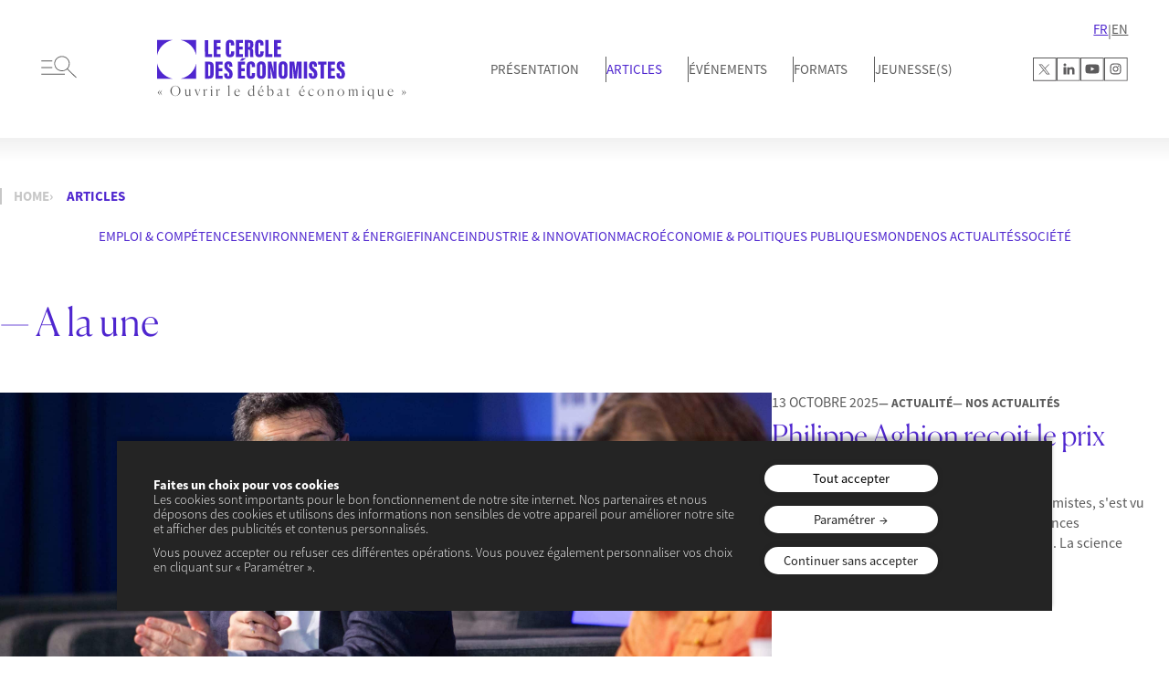

--- FILE ---
content_type: text/html; charset=UTF-8
request_url: https://lecercledeseconomistes.fr/articles/?themefilter=13&allFilter=28&pg=10
body_size: 23516
content:

<!DOCTYPE html>
<html lang="fr-FR">
<head>
<meta charset="UTF-8">
<meta name="viewport" content="width=device-width, initial-scale=1">



<meta name='robots' content='index, follow, max-image-preview:large, max-snippet:-1, max-video-preview:-1' />
    <!-- Google Tag Manager -->
    <script>(function(w,d,s,l,i){w[l]=w[l]||[];w[l].push({'gtm.start':
    new Date().getTime(),event:'gtm.js'});var f=d.getElementsByTagName(s)[0],
    j=d.createElement(s),dl=l!='dataLayer'?'&l='+l:'';j.async=true;j.src=
    'https://www.googletagmanager.com/gtm.js?id='+i+dl;f.parentNode.insertBefore(j,f);
    })(window,document,'script','dataLayer','GTM-KNTR885H');</script>
    <!-- End Google Tag Manager -->
    
	<!-- This site is optimized with the Yoast SEO plugin v26.7 - https://yoast.com/wordpress/plugins/seo/ -->
	<link rel="canonical" href="https://lecercledeseconomistes.fr/articles/" />
	<link rel="next" href="https://lecercledeseconomistes.fr/articles/page/2/" />
	<meta property="og:locale" content="fr_FR" />
	<meta property="og:type" content="website" />
	<meta property="og:title" content="Articles Archive - Le cercle des économistes" />
	<meta property="og:url" content="https://lecercledeseconomistes.fr/articles/" />
	<meta property="og:site_name" content="Le cercle des économistes" />
	<meta name="twitter:card" content="summary_large_image" />
	<!-- / Yoast SEO plugin. -->


<link rel='dns-prefetch' href='//code.jquery.com' />
<link rel='dns-prefetch' href='//cdn.jsdelivr.net' />
<link href='https://fonts.gstatic.com' crossorigin rel='preconnect' />
<link rel="alternate" type="application/rss+xml" title="Le cercle des économistes &raquo; Flux" href="https://lecercledeseconomistes.fr/feed/" />
<link rel="alternate" type="application/rss+xml" title="Le cercle des économistes &raquo; Flux des commentaires" href="https://lecercledeseconomistes.fr/comments/feed/" />
<style id='wp-img-auto-sizes-contain-inline-css'>
img:is([sizes=auto i],[sizes^="auto," i]){contain-intrinsic-size:3000px 1500px}
/*# sourceURL=wp-img-auto-sizes-contain-inline-css */
</style>
<style id='wp-emoji-styles-inline-css'>

	img.wp-smiley, img.emoji {
		display: inline !important;
		border: none !important;
		box-shadow: none !important;
		height: 1em !important;
		width: 1em !important;
		margin: 0 0.07em !important;
		vertical-align: -0.1em !important;
		background: none !important;
		padding: 0 !important;
	}
/*# sourceURL=wp-emoji-styles-inline-css */
</style>
<style id='wp-block-library-inline-css'>
:root{--wp-block-synced-color:#7a00df;--wp-block-synced-color--rgb:122,0,223;--wp-bound-block-color:var(--wp-block-synced-color);--wp-editor-canvas-background:#ddd;--wp-admin-theme-color:#007cba;--wp-admin-theme-color--rgb:0,124,186;--wp-admin-theme-color-darker-10:#006ba1;--wp-admin-theme-color-darker-10--rgb:0,107,160.5;--wp-admin-theme-color-darker-20:#005a87;--wp-admin-theme-color-darker-20--rgb:0,90,135;--wp-admin-border-width-focus:2px}@media (min-resolution:192dpi){:root{--wp-admin-border-width-focus:1.5px}}.wp-element-button{cursor:pointer}:root .has-very-light-gray-background-color{background-color:#eee}:root .has-very-dark-gray-background-color{background-color:#313131}:root .has-very-light-gray-color{color:#eee}:root .has-very-dark-gray-color{color:#313131}:root .has-vivid-green-cyan-to-vivid-cyan-blue-gradient-background{background:linear-gradient(135deg,#00d084,#0693e3)}:root .has-purple-crush-gradient-background{background:linear-gradient(135deg,#34e2e4,#4721fb 50%,#ab1dfe)}:root .has-hazy-dawn-gradient-background{background:linear-gradient(135deg,#faaca8,#dad0ec)}:root .has-subdued-olive-gradient-background{background:linear-gradient(135deg,#fafae1,#67a671)}:root .has-atomic-cream-gradient-background{background:linear-gradient(135deg,#fdd79a,#004a59)}:root .has-nightshade-gradient-background{background:linear-gradient(135deg,#330968,#31cdcf)}:root .has-midnight-gradient-background{background:linear-gradient(135deg,#020381,#2874fc)}:root{--wp--preset--font-size--normal:16px;--wp--preset--font-size--huge:42px}.has-regular-font-size{font-size:1em}.has-larger-font-size{font-size:2.625em}.has-normal-font-size{font-size:var(--wp--preset--font-size--normal)}.has-huge-font-size{font-size:var(--wp--preset--font-size--huge)}.has-text-align-center{text-align:center}.has-text-align-left{text-align:left}.has-text-align-right{text-align:right}.has-fit-text{white-space:nowrap!important}#end-resizable-editor-section{display:none}.aligncenter{clear:both}.items-justified-left{justify-content:flex-start}.items-justified-center{justify-content:center}.items-justified-right{justify-content:flex-end}.items-justified-space-between{justify-content:space-between}.screen-reader-text{border:0;clip-path:inset(50%);height:1px;margin:-1px;overflow:hidden;padding:0;position:absolute;width:1px;word-wrap:normal!important}.screen-reader-text:focus{background-color:#ddd;clip-path:none;color:#444;display:block;font-size:1em;height:auto;left:5px;line-height:normal;padding:15px 23px 14px;text-decoration:none;top:5px;width:auto;z-index:100000}html :where(.has-border-color){border-style:solid}html :where([style*=border-top-color]){border-top-style:solid}html :where([style*=border-right-color]){border-right-style:solid}html :where([style*=border-bottom-color]){border-bottom-style:solid}html :where([style*=border-left-color]){border-left-style:solid}html :where([style*=border-width]){border-style:solid}html :where([style*=border-top-width]){border-top-style:solid}html :where([style*=border-right-width]){border-right-style:solid}html :where([style*=border-bottom-width]){border-bottom-style:solid}html :where([style*=border-left-width]){border-left-style:solid}html :where(img[class*=wp-image-]){height:auto;max-width:100%}:where(figure){margin:0 0 1em}html :where(.is-position-sticky){--wp-admin--admin-bar--position-offset:var(--wp-admin--admin-bar--height,0px)}@media screen and (max-width:600px){html :where(.is-position-sticky){--wp-admin--admin-bar--position-offset:0px}}
/*# sourceURL=/wp-includes/css/dist/block-library/common.min.css */
</style>
<style id='global-styles-inline-css'>
:root{--wp--preset--aspect-ratio--square: 1;--wp--preset--aspect-ratio--4-3: 4/3;--wp--preset--aspect-ratio--3-4: 3/4;--wp--preset--aspect-ratio--3-2: 3/2;--wp--preset--aspect-ratio--2-3: 2/3;--wp--preset--aspect-ratio--16-9: 16/9;--wp--preset--aspect-ratio--9-16: 9/16;--wp--preset--color--black: #000000;--wp--preset--color--cyan-bluish-gray: #abb8c3;--wp--preset--color--white: #FFF;--wp--preset--color--pale-pink: #f78da7;--wp--preset--color--vivid-red: #cf2e2e;--wp--preset--color--luminous-vivid-orange: #ff6900;--wp--preset--color--luminous-vivid-amber: #fcb900;--wp--preset--color--light-green-cyan: #7bdcb5;--wp--preset--color--vivid-green-cyan: #00d084;--wp--preset--color--pale-cyan-blue: #8ed1fc;--wp--preset--color--vivid-cyan-blue: #0693e3;--wp--preset--color--vivid-purple: #9b51e0;--wp--preset--color--purple: #4F26CF;--wp--preset--color--grey: #5B5B5B;--wp--preset--color--grey-light: #c7c7c7;--wp--preset--color--bg-yellow: #FFD078;--wp--preset--color--bg-purple: #4F26CF;--wp--preset--gradient--vivid-cyan-blue-to-vivid-purple: linear-gradient(135deg,rgb(6,147,227) 0%,rgb(155,81,224) 100%);--wp--preset--gradient--light-green-cyan-to-vivid-green-cyan: linear-gradient(135deg,rgb(122,220,180) 0%,rgb(0,208,130) 100%);--wp--preset--gradient--luminous-vivid-amber-to-luminous-vivid-orange: linear-gradient(135deg,rgb(252,185,0) 0%,rgb(255,105,0) 100%);--wp--preset--gradient--luminous-vivid-orange-to-vivid-red: linear-gradient(135deg,rgb(255,105,0) 0%,rgb(207,46,46) 100%);--wp--preset--gradient--very-light-gray-to-cyan-bluish-gray: linear-gradient(135deg,rgb(238,238,238) 0%,rgb(169,184,195) 100%);--wp--preset--gradient--cool-to-warm-spectrum: linear-gradient(135deg,rgb(74,234,220) 0%,rgb(151,120,209) 20%,rgb(207,42,186) 40%,rgb(238,44,130) 60%,rgb(251,105,98) 80%,rgb(254,248,76) 100%);--wp--preset--gradient--blush-light-purple: linear-gradient(135deg,rgb(255,206,236) 0%,rgb(152,150,240) 100%);--wp--preset--gradient--blush-bordeaux: linear-gradient(135deg,rgb(254,205,165) 0%,rgb(254,45,45) 50%,rgb(107,0,62) 100%);--wp--preset--gradient--luminous-dusk: linear-gradient(135deg,rgb(255,203,112) 0%,rgb(199,81,192) 50%,rgb(65,88,208) 100%);--wp--preset--gradient--pale-ocean: linear-gradient(135deg,rgb(255,245,203) 0%,rgb(182,227,212) 50%,rgb(51,167,181) 100%);--wp--preset--gradient--electric-grass: linear-gradient(135deg,rgb(202,248,128) 0%,rgb(113,206,126) 100%);--wp--preset--gradient--midnight: linear-gradient(135deg,rgb(2,3,129) 0%,rgb(40,116,252) 100%);--wp--preset--gradient--gradient-1: linear-gradient(0deg, #4F26CF 0%, #18074C 28.8%);--wp--preset--gradient--gradient-2: linear-gradient(0deg, #4F26CF 0%, #110517 40.8%);--wp--preset--gradient--gradient-3: linear-gradient(0deg, #1A0C60 0%, #4F26CF 96.4%);--wp--preset--font-size--small: 13px;--wp--preset--font-size--medium: 20px;--wp--preset--font-size--large: 36px;--wp--preset--font-size--x-large: 42px;--wp--preset--font-family--primary: "Source Sans Pro", sans-serif;--wp--preset--font-family--secondary: "Canela", serif;--wp--preset--font-family--tertiary: "Oswald", sans-serif;--wp--preset--spacing--20: 0.44rem;--wp--preset--spacing--30: 0.67rem;--wp--preset--spacing--40: 1rem;--wp--preset--spacing--50: 1.5rem;--wp--preset--spacing--60: 2.25rem;--wp--preset--spacing--70: 3.38rem;--wp--preset--spacing--80: 5.06rem;--wp--preset--shadow--natural: 6px 6px 9px rgba(0, 0, 0, 0.2);--wp--preset--shadow--deep: 12px 12px 50px rgba(0, 0, 0, 0.4);--wp--preset--shadow--sharp: 6px 6px 0px rgba(0, 0, 0, 0.2);--wp--preset--shadow--outlined: 6px 6px 0px -3px rgb(255, 255, 255), 6px 6px rgb(0, 0, 0);--wp--preset--shadow--crisp: 6px 6px 0px rgb(0, 0, 0);}:root { --wp--style--global--content-size: 1600px;--wp--style--global--wide-size: 1600px; }:where(body) { margin: 0; }.wp-site-blocks > .alignleft { float: left; margin-right: 2em; }.wp-site-blocks > .alignright { float: right; margin-left: 2em; }.wp-site-blocks > .aligncenter { justify-content: center; margin-left: auto; margin-right: auto; }:where(.is-layout-flex){gap: 0.5em;}:where(.is-layout-grid){gap: 0.5em;}.is-layout-flow > .alignleft{float: left;margin-inline-start: 0;margin-inline-end: 2em;}.is-layout-flow > .alignright{float: right;margin-inline-start: 2em;margin-inline-end: 0;}.is-layout-flow > .aligncenter{margin-left: auto !important;margin-right: auto !important;}.is-layout-constrained > .alignleft{float: left;margin-inline-start: 0;margin-inline-end: 2em;}.is-layout-constrained > .alignright{float: right;margin-inline-start: 2em;margin-inline-end: 0;}.is-layout-constrained > .aligncenter{margin-left: auto !important;margin-right: auto !important;}.is-layout-constrained > :where(:not(.alignleft):not(.alignright):not(.alignfull)){max-width: var(--wp--style--global--content-size);margin-left: auto !important;margin-right: auto !important;}.is-layout-constrained > .alignwide{max-width: var(--wp--style--global--wide-size);}body .is-layout-flex{display: flex;}.is-layout-flex{flex-wrap: wrap;align-items: center;}.is-layout-flex > :is(*, div){margin: 0;}body .is-layout-grid{display: grid;}.is-layout-grid > :is(*, div){margin: 0;}body{color: var(--wp--preset--color--grey);padding-top: 0px;padding-right: 0px;padding-bottom: 0px;padding-left: 0px;}a:where(:not(.wp-element-button)){text-decoration: underline;}h1{color: var(--wp--preset--color--purple);}h2{color: var(--wp--preset--color--purple);}h3{color: var(--wp--preset--color--purple);}:root :where(.wp-element-button, .wp-block-button__link){background-color: #32373c;border-width: 0;color: #fff;font-family: inherit;font-size: inherit;font-style: inherit;font-weight: inherit;letter-spacing: inherit;line-height: inherit;padding-top: calc(0.667em + 2px);padding-right: calc(1.333em + 2px);padding-bottom: calc(0.667em + 2px);padding-left: calc(1.333em + 2px);text-decoration: none;text-transform: inherit;}.has-black-color{color: var(--wp--preset--color--black) !important;}.has-cyan-bluish-gray-color{color: var(--wp--preset--color--cyan-bluish-gray) !important;}.has-white-color{color: var(--wp--preset--color--white) !important;}.has-pale-pink-color{color: var(--wp--preset--color--pale-pink) !important;}.has-vivid-red-color{color: var(--wp--preset--color--vivid-red) !important;}.has-luminous-vivid-orange-color{color: var(--wp--preset--color--luminous-vivid-orange) !important;}.has-luminous-vivid-amber-color{color: var(--wp--preset--color--luminous-vivid-amber) !important;}.has-light-green-cyan-color{color: var(--wp--preset--color--light-green-cyan) !important;}.has-vivid-green-cyan-color{color: var(--wp--preset--color--vivid-green-cyan) !important;}.has-pale-cyan-blue-color{color: var(--wp--preset--color--pale-cyan-blue) !important;}.has-vivid-cyan-blue-color{color: var(--wp--preset--color--vivid-cyan-blue) !important;}.has-vivid-purple-color{color: var(--wp--preset--color--vivid-purple) !important;}.has-purple-color{color: var(--wp--preset--color--purple) !important;}.has-grey-color{color: var(--wp--preset--color--grey) !important;}.has-grey-light-color{color: var(--wp--preset--color--grey-light) !important;}.has-bg-yellow-color{color: var(--wp--preset--color--bg-yellow) !important;}.has-bg-purple-color{color: var(--wp--preset--color--bg-purple) !important;}.has-black-background-color{background-color: var(--wp--preset--color--black) !important;}.has-cyan-bluish-gray-background-color{background-color: var(--wp--preset--color--cyan-bluish-gray) !important;}.has-white-background-color{background-color: var(--wp--preset--color--white) !important;}.has-pale-pink-background-color{background-color: var(--wp--preset--color--pale-pink) !important;}.has-vivid-red-background-color{background-color: var(--wp--preset--color--vivid-red) !important;}.has-luminous-vivid-orange-background-color{background-color: var(--wp--preset--color--luminous-vivid-orange) !important;}.has-luminous-vivid-amber-background-color{background-color: var(--wp--preset--color--luminous-vivid-amber) !important;}.has-light-green-cyan-background-color{background-color: var(--wp--preset--color--light-green-cyan) !important;}.has-vivid-green-cyan-background-color{background-color: var(--wp--preset--color--vivid-green-cyan) !important;}.has-pale-cyan-blue-background-color{background-color: var(--wp--preset--color--pale-cyan-blue) !important;}.has-vivid-cyan-blue-background-color{background-color: var(--wp--preset--color--vivid-cyan-blue) !important;}.has-vivid-purple-background-color{background-color: var(--wp--preset--color--vivid-purple) !important;}.has-purple-background-color{background-color: var(--wp--preset--color--purple) !important;}.has-grey-background-color{background-color: var(--wp--preset--color--grey) !important;}.has-grey-light-background-color{background-color: var(--wp--preset--color--grey-light) !important;}.has-bg-yellow-background-color{background-color: var(--wp--preset--color--bg-yellow) !important;}.has-bg-purple-background-color{background-color: var(--wp--preset--color--bg-purple) !important;}.has-black-border-color{border-color: var(--wp--preset--color--black) !important;}.has-cyan-bluish-gray-border-color{border-color: var(--wp--preset--color--cyan-bluish-gray) !important;}.has-white-border-color{border-color: var(--wp--preset--color--white) !important;}.has-pale-pink-border-color{border-color: var(--wp--preset--color--pale-pink) !important;}.has-vivid-red-border-color{border-color: var(--wp--preset--color--vivid-red) !important;}.has-luminous-vivid-orange-border-color{border-color: var(--wp--preset--color--luminous-vivid-orange) !important;}.has-luminous-vivid-amber-border-color{border-color: var(--wp--preset--color--luminous-vivid-amber) !important;}.has-light-green-cyan-border-color{border-color: var(--wp--preset--color--light-green-cyan) !important;}.has-vivid-green-cyan-border-color{border-color: var(--wp--preset--color--vivid-green-cyan) !important;}.has-pale-cyan-blue-border-color{border-color: var(--wp--preset--color--pale-cyan-blue) !important;}.has-vivid-cyan-blue-border-color{border-color: var(--wp--preset--color--vivid-cyan-blue) !important;}.has-vivid-purple-border-color{border-color: var(--wp--preset--color--vivid-purple) !important;}.has-purple-border-color{border-color: var(--wp--preset--color--purple) !important;}.has-grey-border-color{border-color: var(--wp--preset--color--grey) !important;}.has-grey-light-border-color{border-color: var(--wp--preset--color--grey-light) !important;}.has-bg-yellow-border-color{border-color: var(--wp--preset--color--bg-yellow) !important;}.has-bg-purple-border-color{border-color: var(--wp--preset--color--bg-purple) !important;}.has-vivid-cyan-blue-to-vivid-purple-gradient-background{background: var(--wp--preset--gradient--vivid-cyan-blue-to-vivid-purple) !important;}.has-light-green-cyan-to-vivid-green-cyan-gradient-background{background: var(--wp--preset--gradient--light-green-cyan-to-vivid-green-cyan) !important;}.has-luminous-vivid-amber-to-luminous-vivid-orange-gradient-background{background: var(--wp--preset--gradient--luminous-vivid-amber-to-luminous-vivid-orange) !important;}.has-luminous-vivid-orange-to-vivid-red-gradient-background{background: var(--wp--preset--gradient--luminous-vivid-orange-to-vivid-red) !important;}.has-very-light-gray-to-cyan-bluish-gray-gradient-background{background: var(--wp--preset--gradient--very-light-gray-to-cyan-bluish-gray) !important;}.has-cool-to-warm-spectrum-gradient-background{background: var(--wp--preset--gradient--cool-to-warm-spectrum) !important;}.has-blush-light-purple-gradient-background{background: var(--wp--preset--gradient--blush-light-purple) !important;}.has-blush-bordeaux-gradient-background{background: var(--wp--preset--gradient--blush-bordeaux) !important;}.has-luminous-dusk-gradient-background{background: var(--wp--preset--gradient--luminous-dusk) !important;}.has-pale-ocean-gradient-background{background: var(--wp--preset--gradient--pale-ocean) !important;}.has-electric-grass-gradient-background{background: var(--wp--preset--gradient--electric-grass) !important;}.has-midnight-gradient-background{background: var(--wp--preset--gradient--midnight) !important;}.has-gradient-1-gradient-background{background: var(--wp--preset--gradient--gradient-1) !important;}.has-gradient-2-gradient-background{background: var(--wp--preset--gradient--gradient-2) !important;}.has-gradient-3-gradient-background{background: var(--wp--preset--gradient--gradient-3) !important;}.has-small-font-size{font-size: var(--wp--preset--font-size--small) !important;}.has-medium-font-size{font-size: var(--wp--preset--font-size--medium) !important;}.has-large-font-size{font-size: var(--wp--preset--font-size--large) !important;}.has-x-large-font-size{font-size: var(--wp--preset--font-size--x-large) !important;}.has-primary-font-family{font-family: var(--wp--preset--font-family--primary) !important;}.has-secondary-font-family{font-family: var(--wp--preset--font-family--secondary) !important;}.has-tertiary-font-family{font-family: var(--wp--preset--font-family--tertiary) !important;}
/*# sourceURL=global-styles-inline-css */
</style>
<link rel='stylesheet' id='CERCLE-shared-styles-css' href='https://lecercledeseconomistes.fr/wp-content/themes/lecercle/style-shared.min.css?ver=1.0.0' media='all' />
<link rel='stylesheet' id='jquery-ui-style-css' href='https://code.jquery.com/ui/1.13.0/themes/smoothness/jquery-ui.css?ver=1.0.0' media='all' />
<script src="https://lecercledeseconomistes.fr/wp-includes/js/jquery/jquery.min.js?ver=3.7.1" id="jquery-core-js"></script>
<script src="https://lecercledeseconomistes.fr/wp-includes/js/jquery/jquery-migrate.min.js?ver=3.4.1" id="jquery-migrate-js"></script>
<script src="https://lecercledeseconomistes.fr/wp-content/themes/lecercle/acf-blocks/block-archive-taxonomy-terms/app.js?ver=6.9" id="block-archive-taxonomy-terms-script-js"></script>
<script src="https://lecercledeseconomistes.fr/wp-content/themes/lecercle/acf-blocks/block-button-query-filters/app.js?ver=6.9" id="block-button-query-filters-script-js"></script>
<script src="https://lecercledeseconomistes.fr/wp-content/themes/lecercle/acf-blocks/block-button-query-filters-members-authors/app.js?ver=6.9" id="block-button-query-filters-members-authors-script-js"></script>
<script src="https://lecercledeseconomistes.fr/wp-content/themes/lecercle/acf-blocks/block-button-query-filters-search/app.js?ver=6.9" id="block-button-query-filters-search-script-js"></script>
<script id="wpml-cookie-js-extra">
var wpml_cookies = {"wp-wpml_current_language":{"value":"fr","expires":1,"path":"/"}};
var wpml_cookies = {"wp-wpml_current_language":{"value":"fr","expires":1,"path":"/"}};
//# sourceURL=wpml-cookie-js-extra
</script>
<script src="https://lecercledeseconomistes.fr/wp-content/plugins/sitepress-multilingual-cms/res/js/cookies/language-cookie.js?ver=486900" id="wpml-cookie-js" defer data-wp-strategy="defer"></script>
<link rel="https://api.w.org/" href="https://lecercledeseconomistes.fr/wp-json/" /><link rel="EditURI" type="application/rsd+xml" title="RSD" href="https://lecercledeseconomistes.fr/xmlrpc.php?rsd" />
<meta name="generator" content="WordPress 6.9" />
<meta name="generator" content="WPML ver:4.8.6 stt:1,4;" />
<script type="application/ld+json">
{
    "@context": "https://schema.org",
    "@type": "BreadcrumbList",
    "itemListElement": [
        {
            "@type": "ListItem",
            "position": 1,
            "name": "Accueil",
            "item": "https://lecercledeseconomistes.fr/"
        },
        {
            "@type": "ListItem",
            "position": 2,
            "name": "Un budget pour 2026 et 2027"
        }
    ]
}
</script>
<style class='wp-fonts-local'>
@font-face{font-family:"Source Sans Pro";font-style:normal;font-weight:300;font-display:fallback;src:url('https://lecercledeseconomistes.fr/wp-content/themes/lecercle/assets/fonts/SourceSansPro/SourceSansPro-Light.otf') format('opentype');}
@font-face{font-family:"Source Sans Pro";font-style:normal;font-weight:400;font-display:fallback;src:url('https://lecercledeseconomistes.fr/wp-content/themes/lecercle/assets/fonts/SourceSansPro/SourceSansPro-Regular.otf') format('opentype');}
@font-face{font-family:"Source Sans Pro";font-style:normal;font-weight:600;font-display:fallback;src:url('https://lecercledeseconomistes.fr/wp-content/themes/lecercle/assets/fonts/SourceSansPro/SourceSansPro-Semibold.otf') format('opentype');}
@font-face{font-family:"Source Sans Pro";font-style:normal;font-weight:700;font-display:fallback;src:url('https://lecercledeseconomistes.fr/wp-content/themes/lecercle/assets/fonts/SourceSansPro/SourceSansPro-Bold.otf') format('opentype');}
@font-face{font-family:Canela;font-style:normal;font-weight:300;font-display:fallback;src:url('https://lecercledeseconomistes.fr/wp-content/themes/lecercle/assets/fonts/Canela/Canela-Light-Web.otf') format('opentype');}
@font-face{font-family:Canela;font-style:italic;font-weight:300;font-display:fallback;src:url('https://lecercledeseconomistes.fr/wp-content/themes/lecercle/assets/fonts/Canela/Canela-LightItalic-Web.otf') format('opentype');}
@font-face{font-family:Oswald;font-style:normal;font-weight:700;font-display:fallback;src:url('https://lecercledeseconomistes.fr/wp-content/themes/lecercle/assets/fonts/Oswald/Oswald-Bold.ttf') format('truetype');}
</style>
<link rel="icon" href="https://lecercledeseconomistes.fr/wp-content/uploads/2024/05/cropped-Cercle-favicon-32x32.png" sizes="32x32" />
<link rel="icon" href="https://lecercledeseconomistes.fr/wp-content/uploads/2024/05/cropped-Cercle-favicon-192x192.png" sizes="192x192" />
<link rel="apple-touch-icon" href="https://lecercledeseconomistes.fr/wp-content/uploads/2024/05/cropped-Cercle-favicon-180x180.png" />
<meta name="msapplication-TileImage" content="https://lecercledeseconomistes.fr/wp-content/uploads/2024/05/cropped-Cercle-favicon-270x270.png" />

</head>
<body class="archive post-type-archive post-type-archive-blog wp-embed-responsive wp-theme-lecercle">

    <div id="body"><div class='wrap-bg-gradient'><header class="wp-block-template-part">
<div class="wp-block-group is-layout-constrained wp-block-group-is-layout-constrained">
<div class="block--header alignfull" >

    <div class="container-menu">

        <a class="icon-sub-menu" href="#">
                    <img decoding="async" src="https://lecercledeseconomistes.fr/wp-content/themes/lecercle/assets/icons/menu.svg" alt="">
                </a>

        <div class="container-logo">
            <a href="https://lecercledeseconomistes.fr">
                                    <img decoding="async" src="https://lecercledeseconomistes.fr/wp-content/uploads/2023/08/logo.svg" alt="">
                            </a>

                            <p class="style-p-canela-normal">« Ouvrir le débat économique »</p>
                    </div>

        <ul class="nav">
            
            <li class="">
                <a class="style-p-secondary-normal" href="https://lecercledeseconomistes.fr/presentation/">
                    Présentation                </a>
            </li>
            
            <li class="active">
                <a class="style-p-secondary-normal" href="https://lecercledeseconomistes.fr/articles/">
                    Articles                </a>
            </li>
            
            <li class="">
                <a class="style-p-secondary-normal" href="https://lecercledeseconomistes.fr/evenements/">
                    Événements                </a>
            </li>
            
            <li class="">
                <a class="style-p-secondary-normal" href="https://lecercledeseconomistes.fr/formats/">
                    Formats                </a>
            </li>
            
            <li class="">
                <a class="style-p-secondary-normal" href="https://lecercledeseconomistes.fr/jeunesses/">
                    JEUNESSE(S)                </a>
            </li>
                    </ul>





        <div class="container-lang-and-socials">

            
                
<div class="block--language-switcher-wpml" >

    <div class="custom-language-switcher">
                    <a href="https://lecercledeseconomistes.fr/articles/" class="active">

                FR                
            </a>
                
        
                    
            
                                                    |
                
                <a href="https://lecercledeseconomistes.fr/en/articles/" class="language">
                    EN                </a>

                        </div>

</div>
                        
            
<div class="block--social-network" >
    <ul class="container-socials">
        <li class="twitter">
                            <a href="https://twitter.com/Cercle_eco" title='Notre page Twitter' target='_blank'>
                    <svg width="26" height="26" viewBox="0 0 26 26" fill="none" xmlns="http://www.w3.org/2000/svg">
<g clip-path="url(#clip0_805_2)">
  <rect class="background" width="100%" height="100%" fill="white"/>
  <path class="one" d="M0.5 0H0V25.839H25.839V0H0.5ZM24.839 24.839H1V1H24.839V24.839Z" fill="#5C5B5C"/>
  <path class="two" d="M7.035 17.9391C6.863 18.1171 6.693 18.2961 6.5 18.4961C6.792 18.4961 7.05 18.4881 7.308 18.4991C7.445 18.5051 7.534 18.4591 7.624 18.3651C8.934 17.0021 10.25 15.6431 11.559 14.2791C11.649 14.1851 11.68 14.2091 11.745 14.2931C12.799 15.6621 13.856 17.0281 14.909 18.3971C14.965 18.4701 15.023 18.4971 15.116 18.4971C16.2 18.4941 17.285 18.4951 18.369 18.4941C18.41 18.4941 18.455 18.5081 18.5 18.4751C18.491 18.4601 18.484 18.4461 18.475 18.4331C17.967 17.7801 17.459 17.1271 16.95 16.4741C15.857 15.0701 14.764 13.6651 13.669 12.2631C13.615 12.1941 13.608 12.1541 13.676 12.0861C13.953 11.8081 14.221 11.5231 14.493 11.2411C15.534 10.1631 16.576 9.08512 17.617 8.00612C17.771 7.84612 17.924 7.68612 18.099 7.50212C17.814 7.50212 17.56 7.50912 17.308 7.49912C17.177 7.49412 17.091 7.53712 17.004 7.62812C15.749 8.93112 14.49 10.2301 13.235 11.5331C13.168 11.6031 13.146 11.5891 13.095 11.5221C12.077 10.2121 11.057 8.90312 10.04 7.59212C9.986 7.52212 9.93 7.50012 9.844 7.50012C8.777 7.50212 7.71 7.50112 6.643 7.50212C6.603 7.50212 6.557 7.48512 6.517 7.52512C6.53 7.54312 6.542 7.56012 6.554 7.57712C8.082 9.55512 9.609 11.5331 11.139 13.5091C11.198 13.5851 11.209 13.6261 11.133 13.7041C9.764 15.1131 8.399 16.5251 7.034 17.9371L7.035 17.9391ZM8.059 8.30412C8.043 8.28412 8.03 8.26212 8.014 8.24012C8.048 8.19612 8.095 8.21612 8.135 8.21612C8.596 8.21412 9.057 8.21812 9.518 8.21312C9.621 8.21212 9.685 8.24212 9.746 8.32212C10.664 9.50912 11.585 10.6941 12.505 11.8791C13.993 13.7961 15.482 15.7121 16.97 17.6291C16.99 17.6551 17.008 17.6831 17.044 17.7351C16.504 17.7351 15.991 17.7351 15.478 17.7351C15.413 17.7351 15.387 17.6921 15.356 17.6521C14.356 16.3711 13.357 15.0891 12.357 13.8081C10.925 11.9731 9.492 10.1391 8.059 8.30412Z" fill="#5C5B5C"/>
</g>
</svg>
                </a>
                    </li>

        <li class="linkedin">
                            <a href="https://www.linkedin.com/company/cercle-des-%C3%A9conomistes/" title='Notre page Linkedin' target='_blank'>
                    <svg width="26" height="26" viewBox="0 0 26 26" fill="none" xmlns="http://www.w3.org/2000/svg">
<g clip-path="url(#clip0_805_14)">
<rect class="background" width="100%" height="100%" fill="white"/>
<path class="one" d="M25.339 0H0V25.839H25.839V0H25.339ZM24.839 24.839H1V1H24.839V24.839Z" fill="#5C5B5C"/>
<path class="two" d="M11.5298 18.4998H14.0648C14.0868 18.4628 14.0918 18.4218 14.0918 18.3798C14.0918 18.3578 14.0918 18.3358 14.0918 18.3138C14.0918 17.0968 14.0918 15.8798 14.0918 14.6618C14.0918 14.4628 14.0958 14.2638 14.1188 14.0658C14.1468 13.8248 14.1988 13.5898 14.3048 13.3678C14.4878 12.9838 14.8048 12.7638 15.2388 12.6898C15.4098 12.6608 15.5828 12.6568 15.7548 12.6698C15.7618 12.6668 15.7688 12.6668 15.7758 12.6698C16.0388 12.6898 16.2778 12.7678 16.4718 12.9438C16.5838 13.0458 16.6658 13.1678 16.7268 13.3028C16.8148 13.4948 16.8638 13.6958 16.8898 13.9028C16.9168 14.1198 16.9098 14.3378 16.9108 14.5548C16.9128 15.4098 16.9128 16.2648 16.9138 17.1198C16.9138 17.5258 16.9128 17.9328 16.9118 18.3388C16.9118 18.3938 16.9088 18.4478 16.9468 18.4948C16.9468 18.4948 16.9438 18.4968 16.9428 18.4978H19.4778C19.4778 18.4838 19.4848 18.4778 19.4988 18.4778V13.7418C19.4958 13.7488 19.4878 13.7528 19.4838 13.7448C19.4788 13.7348 19.4788 13.7218 19.4778 13.7108C19.4738 13.6268 19.4698 13.5428 19.4658 13.4578C19.4538 13.2218 19.4398 12.9868 19.3918 12.7538C19.3278 12.4378 19.2368 12.1308 19.0918 11.8388C18.8168 11.2868 18.3818 10.8988 17.7708 10.6988C17.1188 10.4848 16.4508 10.4438 15.7738 10.5668C15.2608 10.6608 14.8138 10.8818 14.4328 11.2198C14.2678 11.3658 14.1288 11.5318 14.0018 11.7078C13.9998 11.7168 13.9948 11.7248 13.9848 11.7228C13.9778 11.7218 13.9788 11.7128 13.9808 11.7058C13.9808 11.4848 13.9808 11.2638 13.9808 11.0428C13.9808 10.9568 13.9828 10.8708 13.9818 10.7848C13.9818 10.7198 13.9568 10.6978 13.8878 10.6948C13.8698 10.6948 13.8518 10.6948 13.8348 10.6948C13.4618 10.6948 13.0898 10.6968 12.7168 10.6968C12.3588 10.6968 11.9998 10.6968 11.6418 10.6958C11.6218 10.6958 11.6028 10.6958 11.5828 10.6968C11.5348 10.7018 11.5138 10.7218 11.5038 10.7658C11.4978 10.7888 11.4998 10.8128 11.4998 10.8368C11.4998 11.6748 11.5008 12.5138 11.5008 13.3518C11.5008 14.2108 11.4998 15.0688 11.4998 15.9278C11.4998 16.7068 11.4998 17.4868 11.4998 18.2658C11.4998 18.3078 11.4998 18.3498 11.4998 18.3918C11.4998 18.4258 11.5048 18.4588 11.5328 18.4848C11.5378 18.4898 11.5398 18.4968 11.5298 18.4998Z" fill="#5C5B5C"/>
<path class="two" d="M10.496 10.574C10.49 10.533 10.466 10.512 10.418 10.504C10.392 10.5 10.365 10.5 10.338 10.5C9.84398 10.5 9.34998 10.501 8.85598 10.501C8.45898 10.501 8.06098 10.501 7.66398 10.501C7.63498 10.501 7.60598 10.501 7.57798 10.503C7.52498 10.508 7.50998 10.52 7.50598 10.565C7.50398 10.593 7.50398 10.62 7.50398 10.648C7.50398 12.955 7.50398 15.262 7.50398 17.569C7.50398 17.835 7.50298 18.102 7.50098 18.368C7.50098 18.413 7.50098 18.458 7.53998 18.495L7.53198 18.501H10.46C10.507 18.452 10.501 18.393 10.501 18.336V18.294C10.501 17.765 10.499 17.236 10.499 16.707C10.499 14.692 10.499 12.678 10.5 10.663C10.5 10.634 10.5 10.603 10.496 10.574Z" fill="#5C5B5C"/>
<path class="two" d="M7.583 8.47998C7.828 9.22598 8.612 9.64998 9.378 9.45098C10.171 9.24498 10.655 8.44398 10.454 7.64698C10.31 7.07698 9.948 6.70598 9.378 6.54798C9.332 6.53498 9.284 6.52898 9.237 6.51998C9.228 6.51798 9.211 6.51998 9.22 6.50098H8.793C8.798 6.52498 8.777 6.51898 8.767 6.51998C8.711 6.52798 8.655 6.53998 8.6 6.55498C8.043 6.70298 7.624 7.16398 7.53 7.73398C7.526 7.75898 7.522 7.78298 7.519 7.80798C7.52 7.83498 7.523 7.86298 7.5 7.88398V8.09798C7.518 8.12798 7.52 8.16098 7.519 8.19498C7.531 8.29298 7.552 8.38798 7.583 8.48198V8.47998Z" fill="#5C5B5C"/>
</g>
<defs> 
<clipPath id="clip0_805_14">
<rect width="25.839" height="25.839" fill="white"/>
</clipPath>
</defs>
</svg>                </a>
                    </li>

        <li class="youtube">
                            <a href="https://www.youtube.com/@RencontresEcoAix" title='Notre page Youtube' target='_blank'>
                    <svg width="26" height="26" viewBox="0 0 26 26" fill="none" xmlns="http://www.w3.org/2000/svg">
<g clip-path="url(#clip0_806_2)">
<rect class="background" width="100%" height="100%" fill="white"/>
<path class="one" d="M0.5 0H0V25.839H25.839V0H0.5ZM24.839 24.839H1V1H24.839V24.839Z" fill="#5C5B5C"/>
<path class="two" d="M5.76314 15.679C5.90314 16.481 6.48614 17.076 7.31514 17.231C7.86014 17.333 8.41414 17.357 8.96614 17.4C9.33814 17.429 9.71114 17.438 10.0841 17.449C10.7561 17.469 11.4281 17.493 12.1001 17.497C12.8181 17.501 13.5361 17.502 14.2541 17.488C15.3971 17.466 16.5391 17.441 17.6781 17.352C18.0351 17.324 18.3941 17.299 18.7441 17.219C19.5221 17.041 20.0281 16.594 20.2101 15.839C20.3131 15.415 20.3601 14.983 20.4031 14.55C20.4621 13.961 20.4881 13.371 20.4971 12.78C20.5081 12.066 20.4861 11.353 20.4191 10.64C20.3721 10.136 20.3321 9.63105 20.2041 9.13905C20.0341 8.48805 19.6201 8.04105 18.9441 7.83005C18.5591 7.71005 18.1551 7.68905 17.7571 7.65305C17.3461 7.61605 16.9321 7.60105 16.5191 7.57805C15.9771 7.54705 15.4341 7.52605 14.8921 7.52005C14.2891 7.51305 13.6851 7.51805 13.0821 7.51805V7.49805C11.6831 7.51705 10.2841 7.51605 8.88814 7.61205C8.37314 7.64805 7.85614 7.67305 7.34814 7.76505C6.59014 7.90205 6.08114 8.31905 5.84714 9.02105C5.72414 9.38905 5.68514 9.77405 5.64114 10.157C5.56714 10.796 5.53714 11.439 5.51014 12.081C5.48014 12.79 5.52914 13.498 5.58014 14.205C5.61614 14.698 5.67914 15.189 5.76414 15.677L5.76314 15.679ZM11.5001 12.501V10.441C11.5001 10.34 11.5011 10.338 11.5921 10.388C12.1361 10.687 12.6791 10.988 13.2231 11.287C13.9211 11.67 14.6211 12.052 15.3201 12.435C15.3491 12.451 15.3941 12.462 15.3951 12.496C15.3971 12.535 15.3491 12.547 15.3191 12.564C14.1991 13.181 13.0791 13.798 11.9591 14.414C11.8351 14.482 11.7111 14.552 11.5871 14.62C11.5651 14.632 11.5421 14.655 11.5171 14.643C11.4841 14.628 11.5011 14.594 11.5011 14.569C11.5011 13.879 11.5011 13.19 11.5011 12.501H11.5001Z" fill="#5C5B5C"/>
</g>
<defs>
<clipPath id="clip0_806_2">
<rect width="25.839" height="25.839" fill="white"/>
</clipPath>
</defs>
</svg>                </a>
                    </li>

        <li class="instagram">
                            <a href="https://www.instagram.com/cercle_eco/?hl=fr" title='Notre page Instagram' target='_blank'>
                    <svg width="26" height="26" viewBox="0 0 26 26" fill="none" xmlns="http://www.w3.org/2000/svg">
<g clip-path="url(#clip0_805_7)">
<rect class="background" width="100%" height="100%" fill="white"/>
<path class="one" d="M0.5 0H0V25.839H25.839V0H0.5ZM24.839 24.839H1V1H24.839V24.839Z" fill="#5C5B5C"/>
<path class="two" d="M7.70118 17.6111C8.31518 18.1451 9.04618 18.3681 9.83518 18.4171C11.4922 18.5191 13.1522 18.4781 14.8112 18.4591C15.4962 18.4511 16.1752 18.3491 16.7862 18.0061C17.9382 17.3601 18.3952 16.3101 18.4562 15.0501C18.4972 14.2011 18.5112 13.3501 18.4902 12.4991C18.5102 11.6401 18.4752 10.7821 18.4562 9.92312C18.4122 7.95312 17.0522 6.58712 15.0762 6.53712C13.3752 6.49412 11.6742 6.48512 9.97318 6.53412C9.24618 6.55512 8.55418 6.72112 7.94618 7.14312C7.02018 7.78512 6.61418 8.72012 6.56918 9.80212C6.49018 11.7111 6.44218 13.6241 6.62618 15.5311C6.70518 16.3531 7.06318 17.0601 7.70018 17.6131L7.70118 17.6111ZM7.65218 10.1541C7.66018 9.84212 7.69118 9.53112 7.77918 9.23112C8.05218 8.30312 8.72118 7.73612 9.70318 7.67412C11.5692 7.55712 13.4392 7.55012 15.3052 7.66912C16.5082 7.74612 17.2862 8.60612 17.3382 9.81212C17.4162 11.6041 17.4192 13.3961 17.3322 15.1881C17.2772 16.3061 16.6142 17.0641 15.5162 17.2611C14.7062 17.4061 13.8872 17.3321 13.0722 17.3611C12.8792 17.3681 12.6852 17.3621 12.4912 17.3621V17.3471C11.6912 17.3471 10.8912 17.3651 10.0922 17.3411C9.40818 17.3211 8.75818 17.1811 8.25418 16.6471C7.79318 16.1591 7.66518 15.5541 7.64818 14.9251C7.60518 13.3341 7.61018 11.7431 7.65218 10.1521V10.1541Z" fill="#5C5B5C"/>
<path class="two" d="M12.5119 15.5768C14.1949 15.5788 15.5799 14.2098 15.5889 12.5368C15.5979 10.8338 14.2419 9.41081 12.6049 9.40481C10.8039 9.39781 9.42792 10.7308 9.42092 12.4888C9.41392 14.1798 10.8109 15.5748 12.5109 15.5768H12.5119ZM12.5019 10.5218C13.6149 10.5218 14.4859 11.3958 14.4849 12.5128C14.4839 13.5818 13.5749 14.4638 12.4769 14.4608C11.4229 14.4578 10.5339 13.5608 10.5339 12.5018C10.5339 11.4018 11.4079 10.5218 12.5019 10.5218Z" fill="#5C5B5C"/>
<path class="two" d="M15.698 10.0269C16.106 10.0269 16.4289 9.69688 16.425 9.28488C16.421 8.88988 16.092 8.56588 15.698 8.56788C15.293 8.56988 14.959 8.90888 14.968 9.31088C14.977 9.70588 15.304 10.0269 15.699 10.0269H15.698Z" fill="#5C5B5C"/>
</g>
<defs>
<clipPath id="clip0_805_7">
<rect width="25.839" height="25.839" fill="white"/>
</clipPath>
</defs>
</svg>                </a>
                    </li>
    </ul>
</div>
        </div>
        
    </div>

    <div class="menu-gradient"></div>

    <div class="container-sub-menu">

        <div class="container-sub-menu-content">

            <div class="container-content-top">

                <a class="return-sub-menu" href="#">
                                            <img decoding="async" src="https://lecercledeseconomistes.fr/wp-content/themes/lecercle/assets/icons/arrow-left.svg" alt="">
                                    </a>

                <a class="close-sub-menu" href="#">
                                            <img decoding="async" src="https://lecercledeseconomistes.fr/wp-content/themes/lecercle/assets/icons/close-sub-menu.svg" alt="">
                                    </a>

                                
<div class="block--search" >

    <form class="form-search" id="searchForm" role="search" method="get" action="https://lecercledeseconomistes.fr/recherche/">

        <label class="style-h2" for="searchInput">Rechercher</label>

        <div class="search-input-container">

            <input type="search" id="searchInput" name="search" placeholder="Saisir sa recherche..." value="">
            
            <button type="submit" class="search-icon" id="searchIconLink">

                <img decoding="async" src="https://lecercledeseconomistes.fr/wp-content/themes/lecercle/assets/icons/loupe.svg" alt="Search Icon">

            </button>

        </div>

    </form>


</div>
            </div>

        <div class="is-style-spacer-normal"></div>

        <hr class="wp-block-separator has-text-color has-bg-white-color has-alpha-channel-opacity has-bg-white-background-color has-background is-style-wide">

        <div class="is-style-spacer-small"></div>

        <div class="container-content-bottom">

            <h2>— Menu</h2>

            <div class="is-style-spacer-medium"></div>

                        
<div class="block--nav-secondary" >


   <div class="container-nav">

    <nav>
        
            <p>
                                    <a class="style-p-oswald-bold" href="https://lecercledeseconomistes.fr/presentation/" >présentation</a>
                            </p>

            <ul>
                                                                                        <li>
                                <a class="style-link-secondary" href="https://lecercledeseconomistes.fr/presentation/membres-et-auteurs/">Membres &#038; Auteurs</a>
                            </li>
                                                                                                <li>
                                <a class="style-link-secondary" href="https://lecercledeseconomistes.fr/presentation/qui-sommes-nous/">Equipe &#038; Gouvernance</a>
                            </li>
                                                                                                <li>
                                <a class="style-link-secondary" href="http://lecercledeseconomistes.fr/pmje">Prix du Meilleur Jeune Économiste</a>
                            </li>
                                                                                                <li>
                                <a class="style-link-secondary" href="https://lecercledeseconomistes.fr/jeunesses/">Jeunesse(s)</a>
                            </li>
                                                                                                <li>
                                <a class="style-link-secondary" href="https://lecercledeseconomistes.fr/offres-emploi/">Offres d&#8217;emploi</a>
                            </li>
                                                                                                <li>
                                <a class="style-link-secondary" href="https://lecercledeseconomistes.fr/espace-presse/">Espace presse</a>
                            </li>
                                                                        </ul>

            </nav>

    <nav>
        
            <p>
                                    <a class="style-p-oswald-bold" href="https://lecercledeseconomistes.fr/articles/">articles</a>
                            </p>

            <ul>
                                                                                        <li>
                                <a class="style-link-secondary" href="https://lecercledeseconomistes.fr/articles/emploi-competences/">Emploi &#038; Compétences</a>
                            </li>
                                                                                                <li>
                                <a class="style-link-secondary" href="https://lecercledeseconomistes.fr/articles/environnement-energie/">Environnement &#038; Energie</a>
                            </li>
                                                                                                <li>
                                <a class="style-link-secondary" href="https://lecercledeseconomistes.fr/articles/finance/">Finance</a>
                            </li>
                                                                                                <li>
                                <a class="style-link-secondary" href="https://lecercledeseconomistes.fr/articles/industrie-innovation/">Industrie &#038; Innovation</a>
                            </li>
                                                                                                <li>
                                <a class="style-link-secondary" href="https://lecercledeseconomistes.fr/articles/macroeconomie/">Macroéconomie</a>
                            </li>
                                                                                                <li>
                                <a class="style-link-secondary" href="https://lecercledeseconomistes.fr/articles/monde/">Monde</a>
                            </li>
                                                                                                <li>
                                <a class="style-link-secondary" href="https://lecercledeseconomistes.fr/articles/societe/">Société</a>
                            </li>
                                                                                                <li>
                                <a class="style-link-secondary" href="https://lecercledeseconomistes.fr/articles/actu-cercle/">Nos actualités</a>
                            </li>
                                                                        </ul>

            </nav>

    <nav>
    
        <p>
                            <a class="style-p-oswald-bold" href="https://lecercledeseconomistes.fr/evenements/">événements</a>
                    </p>

        <ul>
                                                                        <li>
                            <a class="style-link-secondary" href="https://lecercledeseconomistes.fr/evenements/pmje/">Prix du Meilleur Jeune Économiste</a>
                        </li>
                                                                                <li>
                            <a class="style-link-secondary" href="https://lecercledeseconomistes.fr/evenements/rencontre/">Les Rencontres Économiques</a>
                        </li>
                                                                                <li>
                            <a class="style-link-secondary" href="https://lecercledeseconomistes.fr/evenements/autre/">Nos autres événements</a>
                        </li>
                                                        </ul>

        </nav>

    <nav>
    
        <p>
                            <a class="style-p-oswald-bold" href="https://lecercledeseconomistes.fr/formats/">formats</a>
                    </p>

        <ul class="last">
                                                                        <li>
                            <a class="style-link-secondary" href="https://lecercledeseconomistes.fr/mermoz/">Mermoz</a>
                        </li>
                                                                                <li>
                            <a class="style-link-secondary" href="https://lecercledeseconomistes.fr/formats/publications/">Publications</a>
                        </li>
                                                                                <li>
                            <a class="style-link-secondary" href="https://lecercledeseconomistes.fr/formats/podcasts/">Podcasts</a>
                        </li>
                                                                                <li>
                            <a class="style-link-secondary" href="https://lecercledeseconomistes.fr/formats/videos/">Vidéos</a>
                        </li>
                                                                                <li>
                            <a class="style-link-secondary" href="https://lecercledeseconomistes.fr/formats/actes/">Actes</a>
                        </li>
                                                                                <li>
                            <a class="style-link-secondary" href="https://lecercledeseconomistes.fr/formats/series/">Séries</a>
                        </li>
                                                        </ul>

        </nav>

    <nav>
    
        <p>
                            <a class="style-p-oswald-bold" href="#">JEUNESSE(S)</a>
                    </p>

        <ul class="last">
                                                                        <li>
                            <a class="style-link-secondary" href="https://lecercledeseconomistes.fr/jeunesses/resultats/">Conversations</a>
                        </li>
                                                                                <li>
                            <a class="style-link-secondary" href="https://lecercledeseconomistes.fr/jeunesses/recommandations/">Recommandations</a>
                        </li>
                                                        </ul>

        </nav>

    </div>

    
    <div class="container-nav-legals">
        <nav>
                            <ul>
                                                                        <li>
                                <a href="https://lecercledeseconomistes.fr/mentions-legales/">Mentions légales</a>
                            </li>
                                                                                                <li>
                                <a href="https://lecercledeseconomistes.fr/confidentialite/">Politique de confidentialité</a>
                            </li>
                                                                                                <li>
                                <a href="https://lecercledeseconomistes.fr/contactez-nous/">Contact</a>
                            </li>
                                                            </ul>
                    </nav>

        <p class="style-p-tertiary-normal">© 2026 Le Cercle des économistes. Tous droits réservés.</p>
    </div>

</div>
        </div>

        </div>

    </div>

</div>


<div style="height:100px" aria-hidden="true" class="wp-block-spacer is-style-spacer-small"></div>



<div class="wp-block-group is-layout-flow wp-block-group-is-layout-flow"><div class="yoast-breadcrumbs"><span><span><a href="https://lecercledeseconomistes.fr/">Home</a></span>  <span class="breadcrumb_last" aria-current="page"><strong>Articles</strong></span></span></div></div>
</div>
</header>
<div class="block--archive-taxonomy-terms" >

    <div class="wp-block-group is-layout-constrained wp-block-group-is-layout-constrained">
                    <ul class="term-menu">
                                    <li>
                        <a href="#emploi-competences">Emploi &amp; Compétences</a>
                    </li>
                                    <li>
                        <a href="#environnement-energie">Environnement &amp; Énergie</a>
                    </li>
                                    <li>
                        <a href="#finance">Finance</a>
                    </li>
                                    <li>
                        <a href="#industrie-innovation">Industrie &amp; Innovation</a>
                    </li>
                                    <li>
                        <a href="#macroeconomie">Macroéconomie &amp; Politiques publiques</a>
                    </li>
                                    <li>
                        <a href="#monde">Monde</a>
                    </li>
                                    <li>
                        <a href="#actu-cercle">Nos actualités</a>
                    </li>
                                    <li>
                        <a href="#societe">Société</a>
                    </li>
                            </ul>
            </div>

</div>

    

        <div class="wp-block-group is-layout-constrained wp-block-group-is-layout-constrained">

            
                <h2 style="color:var(--wp--preset--color--purple)" class="wp-block-heading">— A la une </h2>
            

            
                <div style="height:100px" aria-hidden="true" class="wp-block-spacer is-style-spacer-normal"></div>
            

            
<div class="block--query-loop no-responsive-padding " >

    
        
            <div class="post-type-blog">

                <ul class="block--query-loop__list -grid-featured">

        
        
            <a class="block--query-loop__list__link" href="https://lecercledeseconomistes.fr/articles/actu-cercle/philippe-aghion-recoit-le-prix-nobel-deconomie-2025/">

            
        

        <li class="block--query-loop__list__card">

                <div class="block--query-loop__list__card__image">

                    <img src="https://lecercledeseconomistes.fr/wp-content/uploads/2025/10/250703_16H_OUVERTURE_FRANCK-BESSIERE_017-scaled.jpg" alt="">

                </div>

                <div class="block--query-loop__list__content">

                    <div class="meta">

                        <time class="style-p-secondary-normal-small">13 octobre 2025</time>

                                                
<div  class="block--post-terms">


    
        
            
                <p class="style-p-secondary-bold-small">— Actualité</p>

            
        

        
			
				<p class="style-p-secondary-bold-small">— Nos actualités</p>

    		
		

        
    
</div>
                    </div>

                    <h3>Philippe Aghion reçoit le prix Nobel d&rsquo;économie 2025</h3>
                    
                                        
                    <p class="style-p-secondary-normal-small">Philippe Aghion, membre du Cercle des économistes, s'est vu décerner le prix de la Banque de Suède en sciences économiques en mémoire d'Alfred Nobel 2025. La science économique...</p>

                </div>

            </li>

            
            </a>

              

    
</ul>


    

            </div>

        
       
        
        
    
      
        
</div>


                
<div style="height:100px" aria-hidden="true" class="wp-block-spacer is-style-spacer-normal"></div>



<hr class="wp-block-separator alignwide has-text-color has-grey-color has-alpha-channel-opacity has-grey-background-color has-background is-style-wide"/>



<div style="height:100px" aria-hidden="true" class="wp-block-spacer is-style-spacer-normal"></div>


        </div>

    
        

            <div class="wp-block-group is-layout-constrained wp-block-group-is-layout-constrained">

                

                    <h2 style="color:var(--wp--preset--color--purple)" id=emploi-competences class="wp-block-heading">— Emploi &amp; Compétences</h2>

                

                

                    <div style="height:100px" aria-hidden="true" class="wp-block-spacer is-style-spacer-small"></div>

                

                
<div class="block--query-loop no-responsive-padding " >

    
        
            <div class="post-type-blog">

                <ul class="block--query-loop__list -grid-70-30">

        
        
            <a class="block--query-loop__list__link" href="https://lecercledeseconomistes.fr/articles/emploi-competences/tres-chere-defiscalisation-des-heures-supplementaires/">

            
        

        <li class="block--query-loop__list__card">

                <div class="block--query-loop__list__card__image">

                    <img src="https://lecercledeseconomistes.fr/wp-content/uploads/2025/11/La-revue-qui-ouvre-leconomie-17.png" alt="">

                </div>

                <div class="block--query-loop__list__content">

                    <div class="meta">

                        <time class="style-p-secondary-normal-small">12 novembre 2025</time>

                                                
<div  class="block--post-terms">


    
        
            
                <p class="style-p-secondary-bold-small">— Actualité</p>

            
        

        
			
				<p class="style-p-secondary-bold-small">— Emploi &amp; Compétences</p>

    		
		

        
    
</div>
                    </div>

                    <h3>Très chère défiscalisation des heures supplémentaires</h3>
                    
                                        
                    <p class="style-p-secondary-normal-small">La défiscalisation des heures supplémentaires pourrait devenir totale à l'issue de l'examen du budget 2026. Pour Stéphane Carcillo, cette mesure bénéficierait surtout aux travailleurs qualifiés, sans effet sur...</p>

                </div>

            </li>

            
            </a>

              

        
        
            <a class="block--query-loop__list__link" href="https://lecercledeseconomistes.fr/articles/emploi-competences/le-marche-du-travail-survivra-t-il-au-vieillissement/">

            
        

        <li class="block--query-loop__list__card">

                <div class="block--query-loop__list__card__image">

                    <img src="https://lecercledeseconomistes.fr/wp-content/uploads/2025/01/La-revue-qui-ouvre-leconomie-1.png" alt="">

                </div>

                <div class="block--query-loop__list__content">

                    <div class="meta">

                        <time class="style-p-secondary-normal-small">16 janvier 2025</time>

                                                
<div  class="block--post-terms">


    
        
            
                <p class="style-p-secondary-bold-small">— Actualité</p>

            
        

        
			
				<p class="style-p-secondary-bold-small">— Emploi &amp; Compétences</p>

    		
				<p class="style-p-secondary-bold-small">— Société</p>

    		
		

        
    
</div>
                    </div>

                    <h3>Le marché du travail  survivra-t-il au vieillissement ? </h3>
                    
                                        
                    <p class="style-p-secondary-normal-small">Des actifs moins nombreux et plus âgés : l’avenir proche du marché du travail français pose de nombreuses questions, notamment en matière de retraites et de santé. Comment...</p>

                </div>

            </li>

            
            </a>

              

        
        
            <a class="block--query-loop__list__link" href="https://lecercledeseconomistes.fr/articles/emploi-competences/lecole-a-la-croisee-des-chemins/">

            
        

        <li class="block--query-loop__list__card">

                <div class="block--query-loop__list__card__image">

                    <img src="https://lecercledeseconomistes.fr/wp-content/uploads/2025/01/AdobeStock_2093505-scaled.jpeg" alt="">

                </div>

                <div class="block--query-loop__list__content">

                    <div class="meta">

                        <time class="style-p-secondary-normal-small">15 janvier 2025</time>

                                                
<div  class="block--post-terms">


    
        
            
                <p class="style-p-secondary-bold-small">— Actualité</p>

            
        

        
			
				<p class="style-p-secondary-bold-small">— Emploi &amp; Compétences</p>

    		
				<p class="style-p-secondary-bold-small">— Société</p>

    		
		

        
    
</div>
                    </div>

                    <h3>L’école à la croisée des chemins </h3>
                    
                                        
                    <p class="style-p-secondary-normal-small">Après avoir fait figure d’exception européenne, la France fait désormais face à une baisse de son nombre d’élèves. Face à cette tendance, deux réponses semblent possibles : maintenir le...</p>

                </div>

            </li>

            
            </a>

              

        
        
            <a class="block--query-loop__list__link" href="https://lecercledeseconomistes.fr/articles/emploi-competences/capitalisons-sur-nos-seniors-pour-construire-lavenir/">

            
        

        <li class="block--query-loop__list__card">

                <div class="block--query-loop__list__card__image">

                    <img src="https://lecercledeseconomistes.fr/wp-content/uploads/2025/01/Banniere-Site-Cercle-5.png" alt="">

                </div>

                <div class="block--query-loop__list__content">

                    <div class="meta">

                        <time class="style-p-secondary-normal-small">15 janvier 2025</time>

                                                
<div  class="block--post-terms">


    
        
            
                <p class="style-p-secondary-bold-small">— Actualité</p>

            
        

        
			
				<p class="style-p-secondary-bold-small">— Emploi &amp; Compétences</p>

    		
				<p class="style-p-secondary-bold-small">— Industrie &amp; Innovation</p>

    		
				<p class="style-p-secondary-bold-small">— Société</p>

    		
		

        
    
</div>
                    </div>

                    <h3>Capitalisons sur nos seniors pour construire l’avenir ! </h3>
                    
                                        
                    <p class="style-p-secondary-normal-small">Le vieillissement démographique pose de nombreux défis à notre société. Pour réussir deux des plus importants, la profonde transformation du monde du travail et la mise à l’épreuve...</p>

                </div>

            </li>

            
            </a>

              

        
        
            <a class="block--query-loop__list__link" href="https://lecercledeseconomistes.fr/articles/emploi-competences/lenigme-de-la-baisse-de-la-natalite/">

            
        

        <li class="block--query-loop__list__card">

                <div class="block--query-loop__list__card__image">

                    <img src="https://lecercledeseconomistes.fr/wp-content/uploads/2024/10/Banniere-Site-Cercle-3-3.png" alt="">

                </div>

                <div class="block--query-loop__list__content">

                    <div class="meta">

                        <time class="style-p-secondary-normal-small">9 octobre 2024</time>

                                                
<div  class="block--post-terms">


    
        

        
			
				<p class="style-p-secondary-bold-small">— Emploi &amp; Compétences</p>

    		
				<p class="style-p-secondary-bold-small">— Société</p>

    		
		

        
    
</div>
                    </div>

                    <h3>L&rsquo;énigme de la baisse de la natalité</h3>
                    
                                        
                    <p class="style-p-secondary-normal-small">Les recherches de l'économiste Claudia Goldin indiquent que l'intégration des femmes sur le marché du travail et le partage des tâches domestiques avec les hommes ont un impact...</p>

                </div>

            </li>

            
            </a>

              

    
</ul>


            
    

<div class="block--button" >

    <div class="block--button__link is-style-btn-with-no-arrow ">

        <a id="" class="is-style-link-white-background-color is-style-link-grey-color is-style-link-grey-border-color is-style-link-purple-hover-background-color is-style-link-white-hover-color is-style-link-purple-hover-border-color" href="https://lecercledeseconomistes.fr/articles/emploi-competences/"  _self >Voir plus</a>
 
    </div>
     
</div>
    

            </div>

        
       
        
        
    
      
        
</div>

                
<div style="height:100px" aria-hidden="true" class="wp-block-spacer is-style-spacer-normal"></div>



<hr class="wp-block-separator alignwide has-text-color has-grey-color has-alpha-channel-opacity has-grey-background-color has-background is-style-wide"/>



<div style="height:100px" aria-hidden="true" class="wp-block-spacer is-style-spacer-normal"></div>


            </div>
        
        
        

            <div class="wp-block-group is-layout-constrained wp-block-group-is-layout-constrained">

                

                    <h2 style="color:var(--wp--preset--color--purple)" id=environnement-energie class="wp-block-heading">— Environnement &amp; Énergie</h2>

                

                

                    <div style="height:100px" aria-hidden="true" class="wp-block-spacer is-style-spacer-small"></div>

                

                
<div class="block--query-loop no-responsive-padding " >

    
        
            <div class="post-type-blog">

                <ul class="block--query-loop__list -grid-70-30">

        
        
            <a class="block--query-loop__list__link" href="https://lecercledeseconomistes.fr/articles/environnement-energie/quelles-verites-a-delivrees-la-cop30-de-belem/">

            
        

        <li class="block--query-loop__list__card">

                <div class="block--query-loop__list__card__image">

                    <img src="https://lecercledeseconomistes.fr/wp-content/uploads/2025/11/Visuels-site-web-1-1.png" alt="">

                </div>

                <div class="block--query-loop__list__content">

                    <div class="meta">

                        <time class="style-p-secondary-normal-small">25 novembre 2025</time>

                                                
<div  class="block--post-terms">


    
        
            
                <p class="style-p-secondary-bold-small">— Actualité</p>

            
        

        
			
				<p class="style-p-secondary-bold-small">— Environnement &amp; Énergie</p>

    		
		

        
    
</div>
                    </div>

                    <h3>Quelles vérités a délivrées la COP30 de Belém ?</h3>
                    
                                        
                    <p class="style-p-secondary-normal-small">La COP30 de Belém a finalement accouché d’un modeste consensus sur l’action climatique à venir. Pour l’économiste Patrice Geoffron, les faibles résultats de cette réunion sonnent l’heure d’une...</p>

                </div>

            </li>

            
            </a>

              

        
        
            <a class="block--query-loop__list__link" href="https://lecercledeseconomistes.fr/articles/environnement-energie/faire-de-la-transition-energetique-la-chance-de-leurope/">

            
        

        <li class="block--query-loop__list__card">

                <div class="block--query-loop__list__card__image">

                    <img src="https://lecercledeseconomistes.fr/wp-content/uploads/2025/11/Visuels-site-web.png" alt="">

                </div>

                <div class="block--query-loop__list__content">

                    <div class="meta">

                        <time class="style-p-secondary-normal-small">19 novembre 2025</time>

                                                
<div  class="block--post-terms">


    
        
            
                <p class="style-p-secondary-bold-small">— Actualité</p>

            
        

        
			
				<p class="style-p-secondary-bold-small">— Environnement &amp; Énergie</p>

    		
		

        
    
</div>
                    </div>

                    <h3>Faire de la transition énergétique la chance de l&rsquo;Europe</h3>
                    
                                        
                    <p class="style-p-secondary-normal-small">L’Union européenne vient d’adopter in extremis une nouvelle trajectoire de décarbonation, revoyant à la baisse son ambition climatique. Pour Claire Waysand, celle-ci ne doit pas occulter le fait...</p>

                </div>

            </li>

            
            </a>

              

        
        
            <a class="block--query-loop__list__link" href="https://lecercledeseconomistes.fr/articles/environnement-energie/le-systeme-alimentaire-a-lheure-des-choix/">

            
        

        <li class="block--query-loop__list__card">

                <div class="block--query-loop__list__card__image">

                    <img src="https://lecercledeseconomistes.fr/wp-content/uploads/2025/05/Le_Cercle_Des_Economistes_Part2©Nicolas_Bourdon24-scaled.jpg" alt="">

                </div>

                <div class="block--query-loop__list__content">

                    <div class="meta">

                        <time class="style-p-secondary-normal-small">5 mai 2025</time>

                                                
<div  class="block--post-terms">


    
        
            
                <p class="style-p-secondary-bold-small">— Actualité</p>

            
        

        
			
				<p class="style-p-secondary-bold-small">— Environnement &amp; Énergie</p>

    		
				<p class="style-p-secondary-bold-small">— Nos actualités</p>

    		
		

        
    
</div>
                    </div>

                    <h3>Le système alimentaire à l’heure des choix</h3>
                    
                                        
                    <p class="style-p-secondary-normal-small">Le modèle agricole français, autrefois consensuel, est aujourd’hui remis en question. À l’occasion de la parution de la revue Mermoz, qui lui consacre son dossier, le cercle des...</p>

                </div>

            </li>

            
            </a>

              

        
        
            <a class="block--query-loop__list__link" href="https://lecercledeseconomistes.fr/articles/environnement-energie/omnibus-vers-une-regulation-esg-responsable/">

            
        

        <li class="block--query-loop__list__card">

                <div class="block--query-loop__list__card__image">

                    <img src="https://lecercledeseconomistes.fr/wp-content/uploads/2025/03/Banniere-Site-Cercle-3-2.png" alt="">

                </div>

                <div class="block--query-loop__list__content">

                    <div class="meta">

                        <time class="style-p-secondary-normal-small">18 mars 2025</time>

                                                
<div  class="block--post-terms">


    
        
            
                <p class="style-p-secondary-bold-small">— Actualité</p>

            
        

        
			
				<p class="style-p-secondary-bold-small">— Environnement &amp; Énergie</p>

    		
		

        
    
</div>
                    </div>

                    <h3>Omnibus : vers une régulation ESG responsable ?</h3>
                    
                                        
                    <p class="style-p-secondary-normal-small">Le projet de loi Omnibus, porté par la Commission européenne, vise à simplifier un ensemble de réglementations environnementales et sociétales qui pèsent sur les entreprises, dans un contexte...</p>

                </div>

            </li>

            
            </a>

              

        
        
            <a class="block--query-loop__list__link" href="https://lecercledeseconomistes.fr/articles/environnement-energie/critiques-de-la-revolution-verte-menaces-ou-opportunites/">

            
        

        <li class="block--query-loop__list__card">

                <div class="block--query-loop__list__card__image">

                    <img src="https://lecercledeseconomistes.fr/wp-content/uploads/2025/02/Capture-decran-2025-02-24-a-16.08.43.png" alt="">

                </div>

                <div class="block--query-loop__list__content">

                    <div class="meta">

                        <time class="style-p-secondary-normal-small">24 février 2025</time>

                                                
<div  class="block--post-terms">


    
        
            
                <p class="style-p-secondary-bold-small">— Actualité</p>

            
        

        
			
				<p class="style-p-secondary-bold-small">— Environnement &amp; Énergie</p>

    		
		

        
    
</div>
                    </div>

                    <h3>Critiques de la révolution verte : menaces ou opportunités</h3>
                    
                                        
                    <p class="style-p-secondary-normal-small">La transition écologique est enterrée aux Etats-Unis, au moins au niveau fédéral, et rencontre un mur d'opposition en Europe. Les manifestations du backlash écologique vont de la mise...</p>

                </div>

            </li>

            
            </a>

              

    
</ul>


            
    

<div class="block--button" >

    <div class="block--button__link is-style-btn-with-no-arrow ">

        <a id="" class="is-style-link-white-background-color is-style-link-grey-color is-style-link-grey-border-color is-style-link-purple-hover-background-color is-style-link-white-hover-color is-style-link-purple-hover-border-color" href="https://lecercledeseconomistes.fr/articles/environnement-energie/"  _self >Voir plus</a>
 
    </div>
     
</div>
    

            </div>

        
       
        
        
    
      
        
</div>

                
<div style="height:100px" aria-hidden="true" class="wp-block-spacer is-style-spacer-normal"></div>



<hr class="wp-block-separator alignwide has-text-color has-grey-color has-alpha-channel-opacity has-grey-background-color has-background is-style-wide"/>



<div style="height:100px" aria-hidden="true" class="wp-block-spacer is-style-spacer-normal"></div>


            </div>
        
        
        

            <div class="wp-block-group is-layout-constrained wp-block-group-is-layout-constrained">

                

                    <h2 style="color:var(--wp--preset--color--purple)" id=finance class="wp-block-heading">— Finance</h2>

                

                

                    <div style="height:100px" aria-hidden="true" class="wp-block-spacer is-style-spacer-small"></div>

                

                
<div class="block--query-loop no-responsive-padding " >

    
        
            <div class="post-type-blog">

                <ul class="block--query-loop__list -grid-70-30">

        
        
            <a class="block--query-loop__list__link" href="https://lecercledeseconomistes.fr/articles/finance/budget-2026-2027/">

            
        

        <li class="block--query-loop__list__card">

                <div class="block--query-loop__list__card__image">

                    <img src="https://lecercledeseconomistes.fr/wp-content/uploads/2026/01/Visuels-site-web-18.png" alt="">

                </div>

                <div class="block--query-loop__list__content">

                    <div class="meta">

                        <time class="style-p-secondary-normal-small">26 janvier 2026</time>

                                                
<div  class="block--post-terms">


    
        
            
                <p class="style-p-secondary-bold-small">— Actualité</p>

            
        

        
			
				<p class="style-p-secondary-bold-small">— Finance</p>

    		
				<p class="style-p-secondary-bold-small">— Macroéconomie &amp; Politiques publiques</p>

    		
		

        
    
</div>
                    </div>

                    <h3>Un budget pour 2026 et 2027</h3>
                    
                                        
                    <p class="style-p-secondary-normal-small">Que prévoir du budget 2026-2027 en France ? Pour Alain Trannoy, l’analyse doit tenir compte du compromis politique, des échéances électorales, mais aussi des défis structurels que posent...</p>

                </div>

            </li>

            
            </a>

              

        
        
            <a class="block--query-loop__list__link" href="https://lecercledeseconomistes.fr/articles/finance/politique-monetaire-bce-neutralite-risques-zone-euro/">

            
        

        <li class="block--query-loop__list__card">

                <div class="block--query-loop__list__card__image">

                    <img src="https://lecercledeseconomistes.fr/wp-content/uploads/2026/01/Visuels-site-web-11.png" alt="">

                </div>

                <div class="block--query-loop__list__content">

                    <div class="meta">

                        <time class="style-p-secondary-normal-small">15 janvier 2026</time>

                                                
<div  class="block--post-terms">


    
        

        
			
				<p class="style-p-secondary-bold-small">— Finance</p>

    		
				<p class="style-p-secondary-bold-small">— Macroéconomie &amp; Politiques publiques</p>

    		
		

        
    
</div>
                    </div>

                    <h3>Que penser de la politique monétaire de la BCE ?</h3>
                    
                                        
                    <p class="style-p-secondary-normal-small">La politique monétaire de la BCE apparaît aujourd’hui neutre à l’échelle de la zone euro. Mais cette neutralité pose question face au sous-investissement et aux divergences économiques entre...</p>

                </div>

            </li>

            
            </a>

              

        
        
            <a class="block--query-loop__list__link" href="https://lecercledeseconomistes.fr/articles/finance/assouplissement-monetaire-banques-centrales/">

            
        

        <li class="block--query-loop__list__card">

                <div class="block--query-loop__list__card__image">

                    <img src="https://lecercledeseconomistes.fr/wp-content/uploads/2026/01/Visuels-site-web-13.png" alt="">

                </div>

                <div class="block--query-loop__list__content">

                    <div class="meta">

                        <time class="style-p-secondary-normal-small">15 janvier 2026</time>

                                                
<div  class="block--post-terms">


    
        
            
                <p class="style-p-secondary-bold-small">— Actualité</p>

            
        

        
			
				<p class="style-p-secondary-bold-small">— Finance</p>

    		
				<p class="style-p-secondary-bold-small">— Macroéconomie &amp; Politiques publiques</p>

    		
				<p class="style-p-secondary-bold-small">— Monde</p>

    		
		

        
    
</div>
                    </div>

                    <h3>Peut-on encore s’attendre à de nouveaux assouplissements monétaires ?</h3>
                    
                                        
                    <p class="style-p-secondary-normal-small">Après avoir tardé face à l’inflation, les banques centrales ont rapidement abaissé leurs taux directeurs. Mais le temps de l’assouplissement monétaire généralisé semble révolu. Jean-Paul Pollin analyse les...</p>

                </div>

            </li>

            
            </a>

              

        
        
            <a class="block--query-loop__list__link" href="https://lecercledeseconomistes.fr/articles/finance/bourses-apres-2026-le-deluge/">

            
        

        <li class="block--query-loop__list__card">

                <div class="block--query-loop__list__card__image">

                    <img src="https://lecercledeseconomistes.fr/wp-content/uploads/2026/01/Visuels-site-web-10.png" alt="">

                </div>

                <div class="block--query-loop__list__content">

                    <div class="meta">

                        <time class="style-p-secondary-normal-small">5 janvier 2026</time>

                                                
<div  class="block--post-terms">


    
        
            
                <p class="style-p-secondary-bold-small">— Actualité</p>

            
        

        
			
				<p class="style-p-secondary-bold-small">— Finance</p>

    		
		

        
    
</div>
                    </div>

                    <h3>Bourses… après 2026, le déluge ?</h3>
                    
                                        
                    <p class="style-p-secondary-normal-small">Qu’attendre des marchés financiers en 2026 ? Pour Jean-Paul Betbeze, plus que jamais l’analyse doit tenir compte du brassage des concepts entre&nbsp;révolution technologique, bourrasques géopolitiques et guerres, par...</p>

                </div>

            </li>

            
            </a>

              

        
        
            <a class="block--query-loop__list__link" href="https://lecercledeseconomistes.fr/articles/finance/la-prochaine-crise-financiere-pourrait-deja-etre-la/">

            
        

        <li class="block--query-loop__list__card">

                <div class="block--query-loop__list__card__image">

                    <img src="https://lecercledeseconomistes.fr/wp-content/uploads/2025/11/Visuels-site-web-2.png" alt="">

                </div>

                <div class="block--query-loop__list__content">

                    <div class="meta">

                        <time class="style-p-secondary-normal-small">26 novembre 2025</time>

                                                
<div  class="block--post-terms">


    
        
            
                <p class="style-p-secondary-bold-small">— Actualité</p>

            
        

        
			
				<p class="style-p-secondary-bold-small">— Finance</p>

    		
				<p class="style-p-secondary-bold-small">— Macroéconomie &amp; Politiques publiques</p>

    		
				<p class="style-p-secondary-bold-small">— Nos actualités</p>

    		
		

        
    
</div>
                    </div>

                    <h3>La prochaine crise financière pourrait déjà être là</h3>
                    
                                        
                    <p class="style-p-secondary-normal-small">L'optimisme des marchés financiers semble ignorer les risques de crise qu'ils accumulent. Patrick Artus, pour le Cercle des Economistes, dénombre quatre menaces susceptibles de déclencher un choc. L’optimisme...</p>

                </div>

            </li>

            
            </a>

              

    
</ul>


            
    

<div class="block--button" >

    <div class="block--button__link is-style-btn-with-no-arrow ">

        <a id="" class="is-style-link-white-background-color is-style-link-grey-color is-style-link-grey-border-color is-style-link-purple-hover-background-color is-style-link-white-hover-color is-style-link-purple-hover-border-color" href="https://lecercledeseconomistes.fr/articles/finance/"  _self >Voir plus</a>
 
    </div>
     
</div>
    

            </div>

        
       
        
        
    
      
        
</div>

                
<div style="height:100px" aria-hidden="true" class="wp-block-spacer is-style-spacer-normal"></div>



<hr class="wp-block-separator alignwide has-text-color has-grey-color has-alpha-channel-opacity has-grey-background-color has-background is-style-wide"/>



<div style="height:100px" aria-hidden="true" class="wp-block-spacer is-style-spacer-normal"></div>


            </div>
        
        
        

            <div class="wp-block-group is-layout-constrained wp-block-group-is-layout-constrained">

                

                    <h2 style="color:var(--wp--preset--color--purple)" id=industrie-innovation class="wp-block-heading">— Industrie &amp; Innovation</h2>

                

                

                    <div style="height:100px" aria-hidden="true" class="wp-block-spacer is-style-spacer-small"></div>

                

                
<div class="block--query-loop no-responsive-padding " >

    
        
            <div class="post-type-blog">

                <ul class="block--query-loop__list -grid-70-30">

        
        
            <a class="block--query-loop__list__link" href="https://lecercledeseconomistes.fr/articles/industrie-innovation/intelligence-artificielle-exuberance-irrationnelle/">

            
        

        <li class="block--query-loop__list__card">

                <div class="block--query-loop__list__card__image">

                    <img src="https://lecercledeseconomistes.fr/wp-content/uploads/2025/12/IA_Benhamou.png" alt="">

                </div>

                <div class="block--query-loop__list__content">

                    <div class="meta">

                        <time class="style-p-secondary-normal-small">8 décembre 2025</time>

                                                
<div  class="block--post-terms">


    
        
            
                <p class="style-p-secondary-bold-small">— Actualité</p>

            
        

        
			
				<p class="style-p-secondary-bold-small">— Industrie &amp; Innovation</p>

    		
				<p class="style-p-secondary-bold-small">— Monde</p>

    		
		

        
    
</div>
                    </div>

                    <h3>L’intelligence artificielle, un cas d’« exubérance » irrationnelle ?</h3>
                    
                                        
                    <p class="style-p-secondary-normal-small">Comment interpréter la bulle boursière autour des valeurs liées à l’intelligence artificielle, dans un contexte d’exubérance irrationnelle de l’intelligence artificielle ? Pour Françoise Benhamou, répondre à la question...</p>

                </div>

            </li>

            
            </a>

              

        
        
            <a class="block--query-loop__list__link" href="https://lecercledeseconomistes.fr/articles/industrie-innovation/le-decrochage-spatial-europeen-la-france-perd-encore-du-terrain/">

            
        

        <li class="block--query-loop__list__card">

                <div class="block--query-loop__list__card__image">

                    <img src="https://lecercledeseconomistes.fr/wp-content/uploads/2025/12/Spatial.png" alt="">

                </div>

                <div class="block--query-loop__list__content">

                    <div class="meta">

                        <time class="style-p-secondary-normal-small">3 décembre 2025</time>

                                                
<div  class="block--post-terms">


    
        
            
                <p class="style-p-secondary-bold-small">— Actualité</p>

            
        

        
			
				<p class="style-p-secondary-bold-small">— Industrie &amp; Innovation</p>

    		
		

        
    
</div>
                    </div>

                    <h3>Le décrochage spatial européen : la France perd encore du terrain</h3>
                    
                                        
                    <p class="style-p-secondary-normal-small">Le décrochage spatial européen devient de plus en plus visible. Alors que le marché spatial mondial croît de 10 % par an, l’Europe, fragmentée et distancée, peine à...</p>

                </div>

            </li>

            
            </a>

              

        
        
            <a class="block--query-loop__list__link" href="https://lecercledeseconomistes.fr/articles/industrie-innovation/vers-une-nouvelle-vague-de-desindustrialisation/">

            
        

        <li class="block--query-loop__list__card">

                <div class="block--query-loop__list__card__image">

                    <img src="https://lecercledeseconomistes.fr/wp-content/uploads/2025/11/Visuels-site-web-1.png" alt="">

                </div>

                <div class="block--query-loop__list__content">

                    <div class="meta">

                        <time class="style-p-secondary-normal-small">21 novembre 2025</time>

                                                
<div  class="block--post-terms">


    
        
            
                <p class="style-p-secondary-bold-small">— Actualité</p>

            
        

        
			
				<p class="style-p-secondary-bold-small">— Industrie &amp; Innovation</p>

    		
		

        
    
</div>
                    </div>

                    <h3>Vers une nouvelle vague de désindustrialisation ?</h3>
                    
                                        
                    <p class="style-p-secondary-normal-small">La perspective n’est pas bonne en Europe et en France, en raison d’une conjonction de facteurs endogènes et exogènes. La zone euro s'est déjà beaucoup désindustrialisée depuis 2021,...</p>

                </div>

            </li>

            
            </a>

              

        
        
            <a class="block--query-loop__list__link" href="https://lecercledeseconomistes.fr/articles/industrie-innovation/lindustrie-duale-levier-de-la-nouvelle-croissance/">

            
        

        <li class="block--query-loop__list__card">

                <div class="block--query-loop__list__card__image">

                    <img src="https://lecercledeseconomistes.fr/wp-content/uploads/2025/10/La-revue-qui-ouvre-leconomie-8.png" alt="">

                </div>

                <div class="block--query-loop__list__content">

                    <div class="meta">

                        <time class="style-p-secondary-normal-small">8 octobre 2025</time>

                                                
<div  class="block--post-terms">


    
        
            
                <p class="style-p-secondary-bold-small">— Actualité</p>

            
        

        
			
				<p class="style-p-secondary-bold-small">— Industrie &amp; Innovation</p>

    		
		

        
    
</div>
                    </div>

                    <h3>L&rsquo;industrie duale, levier de la nouvelle croissance</h3>
                    
                                        
                    <p class="style-p-secondary-normal-small">Les innovations dans la défense se diffusent dans l'économie civile en accroissant à terme la compétitivité générale. Le contexte impose un retour stratégique vers le triptyque « nucléaire-spatial-militaire », assurent...</p>

                </div>

            </li>

            
            </a>

              

        
        
            <a class="block--query-loop__list__link" href="https://lecercledeseconomistes.fr/articles/finance/investir-dans-la-defense-est-il-compatible-avec-les-normes-esg-2/">

            
        

        <li class="block--query-loop__list__card">

                <div class="block--query-loop__list__card__image">

                    <img src="https://lecercledeseconomistes.fr/wp-content/uploads/2025/10/La-revue-qui-ouvre-leconomie-7.png" alt="">

                </div>

                <div class="block--query-loop__list__content">

                    <div class="meta">

                        <time class="style-p-secondary-normal-small">6 octobre 2025</time>

                                                
<div  class="block--post-terms">


    
        
            
                <p class="style-p-secondary-bold-small">— Actualité</p>

            
        

        
			
				<p class="style-p-secondary-bold-small">— Finance</p>

    		
				<p class="style-p-secondary-bold-small">— Industrie &amp; Innovation</p>

    		
		

        
    
</div>
                    </div>

                    <h3>Taux longs aux Etats-Unis : vers une nouvelle « référence » qui pèse sur le monde</h3>
                    
                                        
                    <p class="style-p-secondary-normal-small">Alors qu'il y a encore quelques années, au plus fort de la crise Covid, le rendement des obligations à dix ans du Trésor américain évoluait sous la barre...</p>

                </div>

            </li>

            
            </a>

              

    
</ul>


            
    

<div class="block--button" >

    <div class="block--button__link is-style-btn-with-no-arrow ">

        <a id="" class="is-style-link-white-background-color is-style-link-grey-color is-style-link-grey-border-color is-style-link-purple-hover-background-color is-style-link-white-hover-color is-style-link-purple-hover-border-color" href="https://lecercledeseconomistes.fr/articles/industrie-innovation/"  _self >Voir plus</a>
 
    </div>
     
</div>
    

            </div>

        
       
        
        
    
      
        
</div>

                
<div style="height:100px" aria-hidden="true" class="wp-block-spacer is-style-spacer-normal"></div>



<hr class="wp-block-separator alignwide has-text-color has-grey-color has-alpha-channel-opacity has-grey-background-color has-background is-style-wide"/>



<div style="height:100px" aria-hidden="true" class="wp-block-spacer is-style-spacer-normal"></div>


            </div>
        
        
        

            <div class="wp-block-group is-layout-constrained wp-block-group-is-layout-constrained">

                

                    <h2 style="color:var(--wp--preset--color--purple)" id=macroeconomie class="wp-block-heading">— Macroéconomie &amp; Politiques publiques</h2>

                

                

                    <div style="height:100px" aria-hidden="true" class="wp-block-spacer is-style-spacer-small"></div>

                

                
<div class="block--query-loop no-responsive-padding " >

    
        
            <div class="post-type-blog">

                <ul class="block--query-loop__list -grid-70-30">

        
        
            <a class="block--query-loop__list__link" href="https://lecercledeseconomistes.fr/articles/finance/budget-2026-2027/">

            
        

        <li class="block--query-loop__list__card">

                <div class="block--query-loop__list__card__image">

                    <img src="https://lecercledeseconomistes.fr/wp-content/uploads/2026/01/Visuels-site-web-18.png" alt="">

                </div>

                <div class="block--query-loop__list__content">

                    <div class="meta">

                        <time class="style-p-secondary-normal-small">26 janvier 2026</time>

                                                
<div  class="block--post-terms">


    
        
            
                <p class="style-p-secondary-bold-small">— Actualité</p>

            
        

        
			
				<p class="style-p-secondary-bold-small">— Finance</p>

    		
				<p class="style-p-secondary-bold-small">— Macroéconomie &amp; Politiques publiques</p>

    		
		

        
    
</div>
                    </div>

                    <h3>Un budget pour 2026 et 2027</h3>
                    
                                        
                    <p class="style-p-secondary-normal-small">Que prévoir du budget 2026-2027 en France ? Pour Alain Trannoy, l’analyse doit tenir compte du compromis politique, des échéances électorales, mais aussi des défis structurels que posent...</p>

                </div>

            </li>

            
            </a>

              

        
        
            <a class="block--query-loop__list__link" href="https://lecercledeseconomistes.fr/articles/macroeconomie/leconomie-le-dernier-repere/">

            
        

        <li class="block--query-loop__list__card">

                <div class="block--query-loop__list__card__image">

                    <img src="https://lecercledeseconomistes.fr/wp-content/uploads/2026/01/Visuels-site-web-15.png" alt="">

                </div>

                <div class="block--query-loop__list__content">

                    <div class="meta">

                        <time class="style-p-secondary-normal-small">22 janvier 2026</time>

                                                
<div  class="block--post-terms">


    
        
            
                <p class="style-p-secondary-bold-small">— Actualité</p>

            
        

        
			
				<p class="style-p-secondary-bold-small">— Macroéconomie &amp; Politiques publiques</p>

    		
				<p class="style-p-secondary-bold-small">— Nos actualités</p>

    		
		

        
    
</div>
                    </div>

                    <h3>L’économie, le dernier repère ?</h3>
                    
                                        
                    <p class="style-p-secondary-normal-small">Quelle drôle de question. Tout économiste aura tendance à répondre spontanément que sa discipline demeure essentielle à la compréhension de l’évolution du monde. Mais il ne s’agit sûrement...</p>

                </div>

            </li>

            
            </a>

              

        
        
            <a class="block--query-loop__list__link" href="https://lecercledeseconomistes.fr/articles/finance/politique-monetaire-bce-neutralite-risques-zone-euro/">

            
        

        <li class="block--query-loop__list__card">

                <div class="block--query-loop__list__card__image">

                    <img src="https://lecercledeseconomistes.fr/wp-content/uploads/2026/01/Visuels-site-web-11.png" alt="">

                </div>

                <div class="block--query-loop__list__content">

                    <div class="meta">

                        <time class="style-p-secondary-normal-small">15 janvier 2026</time>

                                                
<div  class="block--post-terms">


    
        

        
			
				<p class="style-p-secondary-bold-small">— Finance</p>

    		
				<p class="style-p-secondary-bold-small">— Macroéconomie &amp; Politiques publiques</p>

    		
		

        
    
</div>
                    </div>

                    <h3>Que penser de la politique monétaire de la BCE ?</h3>
                    
                                        
                    <p class="style-p-secondary-normal-small">La politique monétaire de la BCE apparaît aujourd’hui neutre à l’échelle de la zone euro. Mais cette neutralité pose question face au sous-investissement et aux divergences économiques entre...</p>

                </div>

            </li>

            
            </a>

              

        
        
            <a class="block--query-loop__list__link" href="https://lecercledeseconomistes.fr/articles/finance/assouplissement-monetaire-banques-centrales/">

            
        

        <li class="block--query-loop__list__card">

                <div class="block--query-loop__list__card__image">

                    <img src="https://lecercledeseconomistes.fr/wp-content/uploads/2026/01/Visuels-site-web-13.png" alt="">

                </div>

                <div class="block--query-loop__list__content">

                    <div class="meta">

                        <time class="style-p-secondary-normal-small">15 janvier 2026</time>

                                                
<div  class="block--post-terms">


    
        
            
                <p class="style-p-secondary-bold-small">— Actualité</p>

            
        

        
			
				<p class="style-p-secondary-bold-small">— Finance</p>

    		
				<p class="style-p-secondary-bold-small">— Macroéconomie &amp; Politiques publiques</p>

    		
				<p class="style-p-secondary-bold-small">— Monde</p>

    		
		

        
    
</div>
                    </div>

                    <h3>Peut-on encore s’attendre à de nouveaux assouplissements monétaires ?</h3>
                    
                                        
                    <p class="style-p-secondary-normal-small">Après avoir tardé face à l’inflation, les banques centrales ont rapidement abaissé leurs taux directeurs. Mais le temps de l’assouplissement monétaire généralisé semble révolu. Jean-Paul Pollin analyse les...</p>

                </div>

            </li>

            
            </a>

              

        
        
            <a class="block--query-loop__list__link" href="https://lecercledeseconomistes.fr/articles/macroeconomie/baisse-taux-fed-2025-impact-economie/">

            
        

        <li class="block--query-loop__list__card">

                <div class="block--query-loop__list__card__image">

                    <img src="https://lecercledeseconomistes.fr/wp-content/uploads/2025/12/FED.png" alt="">

                </div>

                <div class="block--query-loop__list__content">

                    <div class="meta">

                        <time class="style-p-secondary-normal-small">15 décembre 2025</time>

                                                
<div  class="block--post-terms">


    
        
            
                <p class="style-p-secondary-bold-small">— Actualité</p>

            
        

        
			
				<p class="style-p-secondary-bold-small">— Macroéconomie &amp; Politiques publiques</p>

    		
				<p class="style-p-secondary-bold-small">— Monde</p>

    		
		

        
    
</div>
                    </div>

                    <h3>Portée et signification de la baisse des taux de la Fed</h3>
                    
                                        
                    <p class="style-p-secondary-normal-small">Avant la trêve de fin d’année, la baisse des taux de la Fed marque un nouveau tournant de la politique monétaire américaine. Cette stratégie est-elle gagnante dans le...</p>

                </div>

            </li>

            
            </a>

              

    
</ul>


            
    

<div class="block--button" >

    <div class="block--button__link is-style-btn-with-no-arrow ">

        <a id="" class="is-style-link-white-background-color is-style-link-grey-color is-style-link-grey-border-color is-style-link-purple-hover-background-color is-style-link-white-hover-color is-style-link-purple-hover-border-color" href="https://lecercledeseconomistes.fr/articles/macroeconomie/"  _self >Voir plus</a>
 
    </div>
     
</div>
    

            </div>

        
       
        
        
    
      
        
</div>

                
<div style="height:100px" aria-hidden="true" class="wp-block-spacer is-style-spacer-normal"></div>



<hr class="wp-block-separator alignwide has-text-color has-grey-color has-alpha-channel-opacity has-grey-background-color has-background is-style-wide"/>



<div style="height:100px" aria-hidden="true" class="wp-block-spacer is-style-spacer-normal"></div>


            </div>
        
        
        

            <div class="wp-block-group is-layout-constrained wp-block-group-is-layout-constrained">

                

                    <h2 style="color:var(--wp--preset--color--purple)" id=monde class="wp-block-heading">— Monde</h2>

                

                

                    <div style="height:100px" aria-hidden="true" class="wp-block-spacer is-style-spacer-small"></div>

                

                
<div class="block--query-loop no-responsive-padding " >

    
        
            <div class="post-type-blog">

                <ul class="block--query-loop__list -grid-70-30">

        
        
            <a class="block--query-loop__list__link" href="https://lecercledeseconomistes.fr/articles/monde/protectionnisme-fracture-economie-politique/">

            
        

        <li class="block--query-loop__list__card">

                <div class="block--query-loop__list__card__image">

                    <img src="https://lecercledeseconomistes.fr/wp-content/uploads/2026/01/Visuels-site-web-14.png" alt="">

                </div>

                <div class="block--query-loop__list__content">

                    <div class="meta">

                        <time class="style-p-secondary-normal-small">19 janvier 2026</time>

                                                
<div  class="block--post-terms">


    
        
            
                <p class="style-p-secondary-bold-small">— Actualité</p>

            
        

        
			
				<p class="style-p-secondary-bold-small">— Monde</p>

    		
		

        
    
</div>
                    </div>

                    <h3>Protectionnisme : le divorce entre économie et politique</h3>
                    
                                        
                    <p class="style-p-secondary-normal-small">Le retour du protectionnisme met en lumière une fracture persistante entre raisonnement économique et décision politique. Dans cet article, Pierre Jacquet, membre du Cercle des économistes, analyse les...</p>

                </div>

            </li>

            
            </a>

              

        
        
            <a class="block--query-loop__list__link" href="https://lecercledeseconomistes.fr/articles/finance/assouplissement-monetaire-banques-centrales/">

            
        

        <li class="block--query-loop__list__card">

                <div class="block--query-loop__list__card__image">

                    <img src="https://lecercledeseconomistes.fr/wp-content/uploads/2026/01/Visuels-site-web-13.png" alt="">

                </div>

                <div class="block--query-loop__list__content">

                    <div class="meta">

                        <time class="style-p-secondary-normal-small">15 janvier 2026</time>

                                                
<div  class="block--post-terms">


    
        
            
                <p class="style-p-secondary-bold-small">— Actualité</p>

            
        

        
			
				<p class="style-p-secondary-bold-small">— Finance</p>

    		
				<p class="style-p-secondary-bold-small">— Macroéconomie &amp; Politiques publiques</p>

    		
				<p class="style-p-secondary-bold-small">— Monde</p>

    		
		

        
    
</div>
                    </div>

                    <h3>Peut-on encore s’attendre à de nouveaux assouplissements monétaires ?</h3>
                    
                                        
                    <p class="style-p-secondary-normal-small">Après avoir tardé face à l’inflation, les banques centrales ont rapidement abaissé leurs taux directeurs. Mais le temps de l’assouplissement monétaire généralisé semble révolu. Jean-Paul Pollin analyse les...</p>

                </div>

            </li>

            
            </a>

              

        
        
            <a class="block--query-loop__list__link" href="https://lecercledeseconomistes.fr/articles/monde/g7-en-france/">

            
        

        <li class="block--query-loop__list__card">

                <div class="block--query-loop__list__card__image">

                    <img src="https://lecercledeseconomistes.fr/wp-content/uploads/2026/01/17.png" alt="">

                </div>

                <div class="block--query-loop__list__content">

                    <div class="meta">

                        <time class="style-p-secondary-normal-small">7 janvier 2026</time>

                                                
<div  class="block--post-terms">


    
        
            
                <p class="style-p-secondary-bold-small">— Actualité</p>

            
        

        
			
				<p class="style-p-secondary-bold-small">— Monde</p>

    		
		

        
    
</div>
                    </div>

                    <h3>Le prochain G7 en France, un rendez-vous décisif</h3>
                    
                                        
                    <p class="style-p-secondary-normal-small">Le G7, présidé par la France en 2026, devra se concentrer lors de son prochain sommet sur l'énergie, l'IA et les relations avec le Sud. L'Europe gagnerait en légitimité...</p>

                </div>

            </li>

            
            </a>

              

        
        
            <a class="block--query-loop__list__link" href="https://lecercledeseconomistes.fr/articles/macroeconomie/baisse-taux-fed-2025-impact-economie/">

            
        

        <li class="block--query-loop__list__card">

                <div class="block--query-loop__list__card__image">

                    <img src="https://lecercledeseconomistes.fr/wp-content/uploads/2025/12/FED.png" alt="">

                </div>

                <div class="block--query-loop__list__content">

                    <div class="meta">

                        <time class="style-p-secondary-normal-small">15 décembre 2025</time>

                                                
<div  class="block--post-terms">


    
        
            
                <p class="style-p-secondary-bold-small">— Actualité</p>

            
        

        
			
				<p class="style-p-secondary-bold-small">— Macroéconomie &amp; Politiques publiques</p>

    		
				<p class="style-p-secondary-bold-small">— Monde</p>

    		
		

        
    
</div>
                    </div>

                    <h3>Portée et signification de la baisse des taux de la Fed</h3>
                    
                                        
                    <p class="style-p-secondary-normal-small">Avant la trêve de fin d’année, la baisse des taux de la Fed marque un nouveau tournant de la politique monétaire américaine. Cette stratégie est-elle gagnante dans le...</p>

                </div>

            </li>

            
            </a>

              

        
        
            <a class="block--query-loop__list__link" href="https://lecercledeseconomistes.fr/articles/industrie-innovation/intelligence-artificielle-exuberance-irrationnelle/">

            
        

        <li class="block--query-loop__list__card">

                <div class="block--query-loop__list__card__image">

                    <img src="https://lecercledeseconomistes.fr/wp-content/uploads/2025/12/IA_Benhamou.png" alt="">

                </div>

                <div class="block--query-loop__list__content">

                    <div class="meta">

                        <time class="style-p-secondary-normal-small">8 décembre 2025</time>

                                                
<div  class="block--post-terms">


    
        
            
                <p class="style-p-secondary-bold-small">— Actualité</p>

            
        

        
			
				<p class="style-p-secondary-bold-small">— Industrie &amp; Innovation</p>

    		
				<p class="style-p-secondary-bold-small">— Monde</p>

    		
		

        
    
</div>
                    </div>

                    <h3>L’intelligence artificielle, un cas d’« exubérance » irrationnelle ?</h3>
                    
                                        
                    <p class="style-p-secondary-normal-small">Comment interpréter la bulle boursière autour des valeurs liées à l’intelligence artificielle, dans un contexte d’exubérance irrationnelle de l’intelligence artificielle ? Pour Françoise Benhamou, répondre à la question...</p>

                </div>

            </li>

            
            </a>

              

    
</ul>


            
    

<div class="block--button" >

    <div class="block--button__link is-style-btn-with-no-arrow ">

        <a id="" class="is-style-link-white-background-color is-style-link-grey-color is-style-link-grey-border-color is-style-link-purple-hover-background-color is-style-link-white-hover-color is-style-link-purple-hover-border-color" href="https://lecercledeseconomistes.fr/articles/monde/"  _self >Voir plus</a>
 
    </div>
     
</div>
    

            </div>

        
       
        
        
    
      
        
</div>

                
<div style="height:100px" aria-hidden="true" class="wp-block-spacer is-style-spacer-normal"></div>



<hr class="wp-block-separator alignwide has-text-color has-grey-color has-alpha-channel-opacity has-grey-background-color has-background is-style-wide"/>



<div style="height:100px" aria-hidden="true" class="wp-block-spacer is-style-spacer-normal"></div>


            </div>
        
        
        

            <div class="wp-block-group is-layout-constrained wp-block-group-is-layout-constrained">

                

                    <h2 style="color:var(--wp--preset--color--purple)" id=actu-cercle class="wp-block-heading">— Nos actualités</h2>

                

                

                    <div style="height:100px" aria-hidden="true" class="wp-block-spacer is-style-spacer-small"></div>

                

                
<div class="block--query-loop no-responsive-padding " >

    
        
            <div class="post-type-blog">

                <ul class="block--query-loop__list -grid-70-30">

        
        
            <a class="block--query-loop__list__link" href="https://lecercledeseconomistes.fr/articles/macroeconomie/leconomie-le-dernier-repere/">

            
        

        <li class="block--query-loop__list__card">

                <div class="block--query-loop__list__card__image">

                    <img src="https://lecercledeseconomistes.fr/wp-content/uploads/2026/01/Visuels-site-web-15.png" alt="">

                </div>

                <div class="block--query-loop__list__content">

                    <div class="meta">

                        <time class="style-p-secondary-normal-small">22 janvier 2026</time>

                                                
<div  class="block--post-terms">


    
        
            
                <p class="style-p-secondary-bold-small">— Actualité</p>

            
        

        
			
				<p class="style-p-secondary-bold-small">— Macroéconomie &amp; Politiques publiques</p>

    		
				<p class="style-p-secondary-bold-small">— Nos actualités</p>

    		
		

        
    
</div>
                    </div>

                    <h3>L’économie, le dernier repère ?</h3>
                    
                                        
                    <p class="style-p-secondary-normal-small">Quelle drôle de question. Tout économiste aura tendance à répondre spontanément que sa discipline demeure essentielle à la compréhension de l’évolution du monde. Mais il ne s’agit sûrement...</p>

                </div>

            </li>

            
            </a>

              

        
        
            <a class="block--query-loop__list__link" href="https://lecercledeseconomistes.fr/articles/actu-cercle/la-jeunesse-seule-issue-a-la-crise-francaise/">

            
        

        <li class="block--query-loop__list__card">

                <div class="block--query-loop__list__card__image">

                    <img src="https://lecercledeseconomistes.fr/wp-content/uploads/2025/12/Visuels-site-web-7.png" alt="">

                </div>

                <div class="block--query-loop__list__content">

                    <div class="meta">

                        <time class="style-p-secondary-normal-small">17 décembre 2025</time>

                                                
<div  class="block--post-terms">


    
        
            
                <p class="style-p-secondary-bold-small">— Actualité</p>

            
        

        
			
				<p class="style-p-secondary-bold-small">— Nos actualités</p>

    		
				<p class="style-p-secondary-bold-small">— Société</p>

    		
		

        
    
</div>
                    </div>

                    <h3>La jeunesse, seule issue à la crise française</h3>
                    
                                        
                    <p class="style-p-secondary-normal-small">Les parlementaires ont préféré protéger le pouvoir d'achat des retraités plutôt que celui de la nouvelle génération. Il faut envoyer d'autres signaux à la jeunesse pour lui donner...</p>

                </div>

            </li>

            
            </a>

              

        
        
            <a class="block--query-loop__list__link" href="https://lecercledeseconomistes.fr/articles/actu-cercle/candidatures-projet-jeunesses-2026/">

            
        

        <li class="block--query-loop__list__card">

                <div class="block--query-loop__list__card__image">

                    <img src="https://lecercledeseconomistes.fr/wp-content/uploads/2025/12/Visuels-site-web-4.png" alt="">

                </div>

                <div class="block--query-loop__list__content">

                    <div class="meta">

                        <time class="style-p-secondary-normal-small">16 décembre 2025</time>

                                                
<div  class="block--post-terms">


    
        
            
                <p class="style-p-secondary-bold-small">— Actualité</p>

            
        

        
			
				<p class="style-p-secondary-bold-small">— Nos actualités</p>

    		
		

        
    
</div>
                    </div>

                    <h3>Les candidatures pour le projet Jeunesse(s) sont ouvertes !</h3>
                    
                                        
                    <p class="style-p-secondary-normal-small">Et si la jeunesse pouvait apporter des solutions face à une société polarisée ? Depuis 2023, le projet Jeunesse(s) du Cercle des économistes offre aux 18–30 ans un...</p>

                </div>

            </li>

            
            </a>

              

        
        
            <a class="block--query-loop__list__link" href="https://lecercledeseconomistes.fr/articles/finance/la-prochaine-crise-financiere-pourrait-deja-etre-la/">

            
        

        <li class="block--query-loop__list__card">

                <div class="block--query-loop__list__card__image">

                    <img src="https://lecercledeseconomistes.fr/wp-content/uploads/2025/11/Visuels-site-web-2.png" alt="">

                </div>

                <div class="block--query-loop__list__content">

                    <div class="meta">

                        <time class="style-p-secondary-normal-small">26 novembre 2025</time>

                                                
<div  class="block--post-terms">


    
        
            
                <p class="style-p-secondary-bold-small">— Actualité</p>

            
        

        
			
				<p class="style-p-secondary-bold-small">— Finance</p>

    		
				<p class="style-p-secondary-bold-small">— Macroéconomie &amp; Politiques publiques</p>

    		
				<p class="style-p-secondary-bold-small">— Nos actualités</p>

    		
		

        
    
</div>
                    </div>

                    <h3>La prochaine crise financière pourrait déjà être là</h3>
                    
                                        
                    <p class="style-p-secondary-normal-small">L'optimisme des marchés financiers semble ignorer les risques de crise qu'ils accumulent. Patrick Artus, pour le Cercle des Economistes, dénombre quatre menaces susceptibles de déclencher un choc. L’optimisme...</p>

                </div>

            </li>

            
            </a>

              

        
        
            <a class="block--query-loop__list__link" href="https://lecercledeseconomistes.fr/articles/actu-cercle/retour-sur-le-debat-notre-modele-social-un-chef-doeuvre-en-peril/">

            
        

        <li class="block--query-loop__list__card">

                <div class="block--query-loop__list__card__image">

                    <img src="https://lecercledeseconomistes.fr/wp-content/uploads/2025/11/EvenementCDE_04.11_©OlivierVIGERIE_091443.jpg" alt="">

                </div>

                <div class="block--query-loop__list__content">

                    <div class="meta">

                        <time class="style-p-secondary-normal-small">5 novembre 2025</time>

                                                
<div  class="block--post-terms">


    
        
            
                <p class="style-p-secondary-bold-small">— Evènement</p>

            
        

        
			
				<p class="style-p-secondary-bold-small">— Nos actualités</p>

    		
				<p class="style-p-secondary-bold-small">— Société</p>

    		
		

        
    
</div>
                    </div>

                    <h3>Retour sur le débat « Notre modèle social, un chef d&rsquo;œuvre en péril »</h3>
                    
                                        
                    <p class="style-p-secondary-normal-small">À l’occasion de la sortie du numéro 8 de la revue Mermoz, Le Cercle des économistes et l’Institut Louis Bachelier, en partenariat avec LCP-Assemblée nationale, organisaient mardi 4...</p>

                </div>

            </li>

            
            </a>

              

    
</ul>


            
    

<div class="block--button" >

    <div class="block--button__link is-style-btn-with-no-arrow ">

        <a id="" class="is-style-link-white-background-color is-style-link-grey-color is-style-link-grey-border-color is-style-link-purple-hover-background-color is-style-link-white-hover-color is-style-link-purple-hover-border-color" href="https://lecercledeseconomistes.fr/articles/actu-cercle/"  _self >Voir plus</a>
 
    </div>
     
</div>
    

            </div>

        
       
        
        
    
      
        
</div>

                
<div style="height:100px" aria-hidden="true" class="wp-block-spacer is-style-spacer-normal"></div>



<hr class="wp-block-separator alignwide has-text-color has-grey-color has-alpha-channel-opacity has-grey-background-color has-background is-style-wide"/>



<div style="height:100px" aria-hidden="true" class="wp-block-spacer is-style-spacer-normal"></div>


            </div>
        
        
        

            <div class="wp-block-group is-layout-constrained wp-block-group-is-layout-constrained">

                

                    <h2 style="color:var(--wp--preset--color--purple)" id=societe class="wp-block-heading">— Société</h2>

                

                

                    <div style="height:100px" aria-hidden="true" class="wp-block-spacer is-style-spacer-small"></div>

                

                
<div class="block--query-loop no-responsive-padding " >

    
        
            <div class="post-type-blog">

                <ul class="block--query-loop__list -grid-70-30">

        
        
            <a class="block--query-loop__list__link" href="https://lecercledeseconomistes.fr/articles/actu-cercle/la-jeunesse-seule-issue-a-la-crise-francaise/">

            
        

        <li class="block--query-loop__list__card">

                <div class="block--query-loop__list__card__image">

                    <img src="https://lecercledeseconomistes.fr/wp-content/uploads/2025/12/Visuels-site-web-7.png" alt="">

                </div>

                <div class="block--query-loop__list__content">

                    <div class="meta">

                        <time class="style-p-secondary-normal-small">17 décembre 2025</time>

                                                
<div  class="block--post-terms">


    
        
            
                <p class="style-p-secondary-bold-small">— Actualité</p>

            
        

        
			
				<p class="style-p-secondary-bold-small">— Nos actualités</p>

    		
				<p class="style-p-secondary-bold-small">— Société</p>

    		
		

        
    
</div>
                    </div>

                    <h3>La jeunesse, seule issue à la crise française</h3>
                    
                                        
                    <p class="style-p-secondary-normal-small">Les parlementaires ont préféré protéger le pouvoir d'achat des retraités plutôt que celui de la nouvelle génération. Il faut envoyer d'autres signaux à la jeunesse pour lui donner...</p>

                </div>

            </li>

            
            </a>

              

        
        
            <a class="block--query-loop__list__link" href="https://lecercledeseconomistes.fr/articles/societe/le-grand-choc-du-vieillissement/">

            
        

        <li class="block--query-loop__list__card">

                <div class="block--query-loop__list__card__image">

                    <img src="https://lecercledeseconomistes.fr/wp-content/uploads/2025/11/La-revue-qui-ouvre-leconomie-16.png" alt="">

                </div>

                <div class="block--query-loop__list__content">

                    <div class="meta">

                        <time class="style-p-secondary-normal-small">6 novembre 2025</time>

                                                
<div  class="block--post-terms">


    
        
            
                <p class="style-p-secondary-bold-small">— Actualité</p>

            
        

        
			
				<p class="style-p-secondary-bold-small">— Société</p>

    		
		

        
    
</div>
                    </div>

                    <h3>Le grand choc du vieillissement</h3>
                    
                                        
                    <p class="style-p-secondary-normal-small">Nos politiques s'écharpent sur un déficit budgétaire. Sont-ils conscients des bouleversements économiques qui arrivent avec l'effondrement démographique ? Jean-Hervé Lorenzi dévoile les estimations de la chaire "Transitions Démographiques,...</p>

                </div>

            </li>

            
            </a>

              

        
        
            <a class="block--query-loop__list__link" href="https://lecercledeseconomistes.fr/articles/actu-cercle/retour-sur-le-debat-notre-modele-social-un-chef-doeuvre-en-peril/">

            
        

        <li class="block--query-loop__list__card">

                <div class="block--query-loop__list__card__image">

                    <img src="https://lecercledeseconomistes.fr/wp-content/uploads/2025/11/EvenementCDE_04.11_©OlivierVIGERIE_091443.jpg" alt="">

                </div>

                <div class="block--query-loop__list__content">

                    <div class="meta">

                        <time class="style-p-secondary-normal-small">5 novembre 2025</time>

                                                
<div  class="block--post-terms">


    
        
            
                <p class="style-p-secondary-bold-small">— Evènement</p>

            
        

        
			
				<p class="style-p-secondary-bold-small">— Nos actualités</p>

    		
				<p class="style-p-secondary-bold-small">— Société</p>

    		
		

        
    
</div>
                    </div>

                    <h3>Retour sur le débat « Notre modèle social, un chef d&rsquo;œuvre en péril »</h3>
                    
                                        
                    <p class="style-p-secondary-normal-small">À l’occasion de la sortie du numéro 8 de la revue Mermoz, Le Cercle des économistes et l’Institut Louis Bachelier, en partenariat avec LCP-Assemblée nationale, organisaient mardi 4...</p>

                </div>

            </li>

            
            </a>

              

        
        
            <a class="block--query-loop__list__link" href="https://lecercledeseconomistes.fr/articles/societe/lage-de-la-retraite-influence-t-il-les-marches-financiers/">

            
        

        <li class="block--query-loop__list__card">

                <div class="block--query-loop__list__card__image">

                    <img src="https://lecercledeseconomistes.fr/wp-content/uploads/2025/10/La-revue-qui-ouvre-leconomie-14.png" alt="">

                </div>

                <div class="block--query-loop__list__content">

                    <div class="meta">

                        <time class="style-p-secondary-normal-small">27 octobre 2025</time>

                                                
<div  class="block--post-terms">


    
        
            
                <p class="style-p-secondary-bold-small">— Actualité</p>

            
        

        
			
				<p class="style-p-secondary-bold-small">— Société</p>

    		
		

        
    
</div>
                    </div>

                    <h3>L&rsquo;âge de la retraite influence-t-il les marchés financiers ?</h3>
                    
                                        
                    <p class="style-p-secondary-normal-small">Depuis la mi-septembre, les agences de notation se relaient pour souligner l'incapacité de la France à respecter ses engagements de redressement de ses finances publiques. Fitch et S&amp;P...</p>

                </div>

            </li>

            
            </a>

              

        
        
            <a class="block--query-loop__list__link" href="https://lecercledeseconomistes.fr/articles/societe/negligences/">

            
        

        <li class="block--query-loop__list__card">

                <div class="block--query-loop__list__card__image">

                    <img src="https://lecercledeseconomistes.fr/wp-content/uploads/2025/10/Banniere-Site-Cercle-6.png" alt="">

                </div>

                <div class="block--query-loop__list__content">

                    <div class="meta">

                        <time class="style-p-secondary-normal-small">15 octobre 2025</time>

                                                
<div  class="block--post-terms">


    
        
            
                <p class="style-p-secondary-bold-small">— Livre</p>

            
        

        
			
				<p class="style-p-secondary-bold-small">— Société</p>

    		
		

        
    
</div>
                    </div>

                    <h3>Négligences</h3>
                    
                                        
                    <p class="style-p-secondary-normal-small">On a tort de négliger la négligence, car elle est partout. Elle est devenue un phénomène économique majeur avec le développement des plateformes numériques par lesquelles nous accédons...</p>

                </div>

            </li>

            
            </a>

              

    
</ul>


            
    

<div class="block--button" >

    <div class="block--button__link is-style-btn-with-no-arrow ">

        <a id="" class="is-style-link-white-background-color is-style-link-grey-color is-style-link-grey-border-color is-style-link-purple-hover-background-color is-style-link-white-hover-color is-style-link-purple-hover-border-color" href="https://lecercledeseconomistes.fr/articles/societe/"  _self >Voir plus</a>
 
    </div>
     
</div>
    

            </div>

        
       
        
        
    
      
        
</div>

                
<div style="height:100px" aria-hidden="true" class="wp-block-spacer is-style-spacer-normal"></div>



<hr class="wp-block-separator alignwide has-text-color has-grey-color has-alpha-channel-opacity has-grey-background-color has-background is-style-wide"/>



<div style="height:100px" aria-hidden="true" class="wp-block-spacer is-style-spacer-normal"></div>


            </div>
        
        </div><footer class="wp-block-template-part">
<div class="wp-block-group is-layout-constrained wp-block-group-is-layout-constrained">
<div class="wp-block-group alignfull has-bg-yellow-background-color has-background is-layout-constrained wp-block-group-is-layout-constrained">
<div class="block--subscribe-newsletter" >

   <h2>
        
            <span class="abonnez-vous">Abonnez-vous</span>
        
                

                    
            </br>

            <span>
                
                à notre lettre d&rsquo;information                
            </span>

           </h2>

    


<div class="block--button" >

    <div class="block--button__link is-style-btn-with-arrow is-style-btn-arrow-white-color">

        <a id="" class="is-style-link-purple-background-color is-style-link-white-color is-style-link-purple-border-color is-style-link-white-hover-background-color is-style-link-purple-hover-color is-style-link-white-hover-border-color" href="https://lecercledeseconomistes.fr/inscription-lettre/"   >je m&rsquo;inscris</a>
 
    </div>
     
</div>


   
    <a href="https://lecercledeseconomistes.fr/toutes-nos-newsletters/">Consulter les précédentes lettres d’information</a>
  


   
</div></div>



<div class="wp-block-group alignfull has-gradient-3-gradient-background has-background is-layout-constrained wp-block-group-is-layout-constrained">
<div class="block--footer" >

   <div class="container-logo">

        <a href="https://lecercledeseconomistes.fr">

            
                <img decoding="async" src="https://lecercledeseconomistes.fr/wp-content/uploads/2023/08/logo-white.svg" alt="">

            
        </a>

        
            <p class="style-p-canela-normal">« Ouvrir le débat économique »</p>

        
   </div>

       
<div class="block--search" >

    <form class="form-search" id="searchForm" role="search" method="get" action="https://lecercledeseconomistes.fr/recherche/">

        <label class="style-h2" for="searchInput">Rechercher</label>

        <div class="search-input-container">

            <input type="search" id="searchInput" name="search" placeholder="Saisir sa recherche..." value="">
            
            <button type="submit" class="search-icon" id="searchIconLink">

                <img decoding="async" src="https://lecercledeseconomistes.fr/wp-content/themes/lecercle/assets/icons/loupe.svg" alt="Search Icon">

            </button>

        </div>

    </form>


</div>
    <div class="is-style-spacer-large"></div>

       
<div class="block--nav-secondary" >


   <div class="container-nav">

    <nav>
        
            <p>
                                    <a class="style-p-oswald-bold" href="https://lecercledeseconomistes.fr/presentation/" >présentation</a>
                            </p>

            <ul>
                                                                                        <li>
                                <a class="style-link-secondary" href="https://lecercledeseconomistes.fr/presentation/membres-et-auteurs/">Membres &#038; Auteurs</a>
                            </li>
                                                                                                <li>
                                <a class="style-link-secondary" href="https://lecercledeseconomistes.fr/presentation/qui-sommes-nous/">Equipe &#038; Gouvernance</a>
                            </li>
                                                                                                <li>
                                <a class="style-link-secondary" href="http://lecercledeseconomistes.fr/pmje">Prix du Meilleur Jeune Économiste</a>
                            </li>
                                                                                                <li>
                                <a class="style-link-secondary" href="https://lecercledeseconomistes.fr/jeunesses/">Jeunesse(s)</a>
                            </li>
                                                                                                <li>
                                <a class="style-link-secondary" href="https://lecercledeseconomistes.fr/offres-emploi/">Offres d&#8217;emploi</a>
                            </li>
                                                                                                <li>
                                <a class="style-link-secondary" href="https://lecercledeseconomistes.fr/espace-presse/">Espace presse</a>
                            </li>
                                                                        </ul>

            </nav>

    <nav>
        
            <p>
                                    <a class="style-p-oswald-bold" href="https://lecercledeseconomistes.fr/articles/">articles</a>
                            </p>

            <ul>
                                                                                        <li>
                                <a class="style-link-secondary" href="https://lecercledeseconomistes.fr/articles/emploi-competences/">Emploi &#038; Compétences</a>
                            </li>
                                                                                                <li>
                                <a class="style-link-secondary" href="https://lecercledeseconomistes.fr/articles/environnement-energie/">Environnement &#038; Energie</a>
                            </li>
                                                                                                <li>
                                <a class="style-link-secondary" href="https://lecercledeseconomistes.fr/articles/finance/">Finance</a>
                            </li>
                                                                                                <li>
                                <a class="style-link-secondary" href="https://lecercledeseconomistes.fr/articles/industrie-innovation/">Industrie &#038; Innovation</a>
                            </li>
                                                                                                <li>
                                <a class="style-link-secondary" href="https://lecercledeseconomistes.fr/articles/macroeconomie/">Macroéconomie</a>
                            </li>
                                                                                                <li>
                                <a class="style-link-secondary" href="https://lecercledeseconomistes.fr/articles/monde/">Monde</a>
                            </li>
                                                                                                <li>
                                <a class="style-link-secondary" href="https://lecercledeseconomistes.fr/articles/societe/">Société</a>
                            </li>
                                                                                                <li>
                                <a class="style-link-secondary" href="https://lecercledeseconomistes.fr/articles/actu-cercle/">Nos actualités</a>
                            </li>
                                                                        </ul>

            </nav>

    <nav>
    
        <p>
                            <a class="style-p-oswald-bold" href="https://lecercledeseconomistes.fr/evenements/">événements</a>
                    </p>

        <ul>
                                                                        <li>
                            <a class="style-link-secondary" href="https://lecercledeseconomistes.fr/evenements/pmje/">Prix du Meilleur Jeune Économiste</a>
                        </li>
                                                                                <li>
                            <a class="style-link-secondary" href="https://lecercledeseconomistes.fr/evenements/rencontre/">Les Rencontres Économiques</a>
                        </li>
                                                                                <li>
                            <a class="style-link-secondary" href="https://lecercledeseconomistes.fr/evenements/autre/">Nos autres événements</a>
                        </li>
                                                        </ul>

        </nav>

    <nav>
    
        <p>
                            <a class="style-p-oswald-bold" href="https://lecercledeseconomistes.fr/formats/">formats</a>
                    </p>

        <ul class="last">
                                                                        <li>
                            <a class="style-link-secondary" href="https://lecercledeseconomistes.fr/mermoz/">Mermoz</a>
                        </li>
                                                                                <li>
                            <a class="style-link-secondary" href="https://lecercledeseconomistes.fr/formats/publications/">Publications</a>
                        </li>
                                                                                <li>
                            <a class="style-link-secondary" href="https://lecercledeseconomistes.fr/formats/podcasts/">Podcasts</a>
                        </li>
                                                                                <li>
                            <a class="style-link-secondary" href="https://lecercledeseconomistes.fr/formats/videos/">Vidéos</a>
                        </li>
                                                                                <li>
                            <a class="style-link-secondary" href="https://lecercledeseconomistes.fr/formats/actes/">Actes</a>
                        </li>
                                                                                <li>
                            <a class="style-link-secondary" href="https://lecercledeseconomistes.fr/formats/series/">Séries</a>
                        </li>
                                                        </ul>

        </nav>

    <nav>
    
        <p>
                            <a class="style-p-oswald-bold" href="#">JEUNESSE(S)</a>
                    </p>

        <ul class="last">
                                                                        <li>
                            <a class="style-link-secondary" href="https://lecercledeseconomistes.fr/jeunesses/resultats/">Conversations</a>
                        </li>
                                                                                <li>
                            <a class="style-link-secondary" href="https://lecercledeseconomistes.fr/jeunesses/recommandations/">Recommandations</a>
                        </li>
                                                        </ul>

        </nav>

    </div>

    
    <div class="container-nav-legals">
        <nav>
                            <ul>
                                                                        <li>
                                <a href="https://lecercledeseconomistes.fr/mentions-legales/">Mentions légales</a>
                            </li>
                                                                                                <li>
                                <a href="https://lecercledeseconomistes.fr/confidentialite/">Politique de confidentialité</a>
                            </li>
                                                                                                <li>
                                <a href="https://lecercledeseconomistes.fr/contactez-nous/">Contact</a>
                            </li>
                                                            </ul>
                    </nav>

        <p class="style-p-tertiary-normal">© 2026 Le Cercle des économistes. Tous droits réservés.</p>
    </div>

</div>
</div></div>
</div>
</footer>
<script type="speculationrules">
{"prefetch":[{"source":"document","where":{"and":[{"href_matches":"/*"},{"not":{"href_matches":["/wp-*.php","/wp-admin/*","/wp-content/uploads/*","/wp-content/*","/wp-content/plugins/*","/wp-content/themes/lecercle/*","/*\\?(.+)"]}},{"not":{"selector_matches":"a[rel~=\"nofollow\"]"}},{"not":{"selector_matches":".no-prefetch, .no-prefetch a"}}]},"eagerness":"conservative"}]}
</script>
<!-- Matomo --><script>
(function () {
function initTracking() {
var _paq = window._paq = window._paq || [];
_paq.push(['trackPageView']);_paq.push(['enableLinkTracking']);_paq.push(['alwaysUseSendBeacon']);_paq.push(['setTrackerUrl', "\/\/lecercledeseconomistes.fr\/wp-content\/plugins\/matomo\/app\/matomo.php"]);_paq.push(['setSiteId', '1']);var d=document, g=d.createElement('script'), s=d.getElementsByTagName('script')[0];
g.type='text/javascript'; g.async=true; g.src="\/\/lecercledeseconomistes.fr\/wp-content\/uploads\/matomo\/matomo.js"; s.parentNode.insertBefore(g,s);
}
if (document.prerendering) {
	document.addEventListener('prerenderingchange', initTracking, {once: true});
} else {
	initTracking();
}
})();
</script>
<!-- End Matomo Code --><script>
	var relevanssi_rt_regex = /(&|\?)_(rt|rt_nonce)=(\w+)/g
	var newUrl = window.location.search.replace(relevanssi_rt_regex, '')
	if (newUrl.substr(0, 1) == '&') {
		newUrl = '?' + newUrl.substr(1)
	}
	history.replaceState(null, null, window.location.pathname + newUrl + window.location.hash)
</script>
<style id='wp-block-spacer-inline-css'>
.wp-block-spacer{clear:both}
/*# sourceURL=https://lecercledeseconomistes.fr/wp-includes/blocks/spacer/style.min.css */
</style>
<style id='wp-block-group-inline-css'>
.wp-block-group{box-sizing:border-box}:where(.wp-block-group.wp-block-group-is-layout-constrained){position:relative}
/*# sourceURL=https://lecercledeseconomistes.fr/wp-includes/blocks/group/style.min.css */
</style>
<style id='wp-block-group-theme-inline-css'>
:where(.wp-block-group.has-background){padding:1.25em 2.375em}
/*# sourceURL=https://lecercledeseconomistes.fr/wp-includes/blocks/group/theme.min.css */
</style>
<style id='wp-block-template-part-theme-inline-css'>
:root :where(.wp-block-template-part.has-background){margin-bottom:0;margin-top:0;padding:1.25em 2.375em}
/*# sourceURL=https://lecercledeseconomistes.fr/wp-includes/blocks/template-part/theme.min.css */
</style>
<style id='wp-block-heading-inline-css'>
h1:where(.wp-block-heading).has-background,h2:where(.wp-block-heading).has-background,h3:where(.wp-block-heading).has-background,h4:where(.wp-block-heading).has-background,h5:where(.wp-block-heading).has-background,h6:where(.wp-block-heading).has-background{padding:1.25em 2.375em}h1.has-text-align-left[style*=writing-mode]:where([style*=vertical-lr]),h1.has-text-align-right[style*=writing-mode]:where([style*=vertical-rl]),h2.has-text-align-left[style*=writing-mode]:where([style*=vertical-lr]),h2.has-text-align-right[style*=writing-mode]:where([style*=vertical-rl]),h3.has-text-align-left[style*=writing-mode]:where([style*=vertical-lr]),h3.has-text-align-right[style*=writing-mode]:where([style*=vertical-rl]),h4.has-text-align-left[style*=writing-mode]:where([style*=vertical-lr]),h4.has-text-align-right[style*=writing-mode]:where([style*=vertical-rl]),h5.has-text-align-left[style*=writing-mode]:where([style*=vertical-lr]),h5.has-text-align-right[style*=writing-mode]:where([style*=vertical-rl]),h6.has-text-align-left[style*=writing-mode]:where([style*=vertical-lr]),h6.has-text-align-right[style*=writing-mode]:where([style*=vertical-rl]){rotate:180deg}
/*# sourceURL=https://lecercledeseconomistes.fr/wp-includes/blocks/heading/style.min.css */
</style>
<style id='wp-block-separator-inline-css'>
@charset "UTF-8";.wp-block-separator{border:none;border-top:2px solid}:root :where(.wp-block-separator.is-style-dots){height:auto;line-height:1;text-align:center}:root :where(.wp-block-separator.is-style-dots):before{color:currentColor;content:"···";font-family:serif;font-size:1.5em;letter-spacing:2em;padding-left:2em}.wp-block-separator.is-style-dots{background:none!important;border:none!important}
/*# sourceURL=https://lecercledeseconomistes.fr/wp-includes/blocks/separator/style.min.css */
</style>
<style id='wp-block-separator-theme-inline-css'>
.wp-block-separator.has-css-opacity{opacity:.4}.wp-block-separator{border:none;border-bottom:2px solid;margin-left:auto;margin-right:auto}.wp-block-separator.has-alpha-channel-opacity{opacity:1}.wp-block-separator:not(.is-style-wide):not(.is-style-dots){width:100px}.wp-block-separator.has-background:not(.is-style-dots){border-bottom:none;height:1px}.wp-block-separator.has-background:not(.is-style-wide):not(.is-style-dots){height:2px}
/*# sourceURL=https://lecercledeseconomistes.fr/wp-includes/blocks/separator/theme.min.css */
</style>
<script id="rocket-browser-checker-js-after">
"use strict";var _createClass=function(){function defineProperties(target,props){for(var i=0;i<props.length;i++){var descriptor=props[i];descriptor.enumerable=descriptor.enumerable||!1,descriptor.configurable=!0,"value"in descriptor&&(descriptor.writable=!0),Object.defineProperty(target,descriptor.key,descriptor)}}return function(Constructor,protoProps,staticProps){return protoProps&&defineProperties(Constructor.prototype,protoProps),staticProps&&defineProperties(Constructor,staticProps),Constructor}}();function _classCallCheck(instance,Constructor){if(!(instance instanceof Constructor))throw new TypeError("Cannot call a class as a function")}var RocketBrowserCompatibilityChecker=function(){function RocketBrowserCompatibilityChecker(options){_classCallCheck(this,RocketBrowserCompatibilityChecker),this.passiveSupported=!1,this._checkPassiveOption(this),this.options=!!this.passiveSupported&&options}return _createClass(RocketBrowserCompatibilityChecker,[{key:"_checkPassiveOption",value:function(self){try{var options={get passive(){return!(self.passiveSupported=!0)}};window.addEventListener("test",null,options),window.removeEventListener("test",null,options)}catch(err){self.passiveSupported=!1}}},{key:"initRequestIdleCallback",value:function(){!1 in window&&(window.requestIdleCallback=function(cb){var start=Date.now();return setTimeout(function(){cb({didTimeout:!1,timeRemaining:function(){return Math.max(0,50-(Date.now()-start))}})},1)}),!1 in window&&(window.cancelIdleCallback=function(id){return clearTimeout(id)})}},{key:"isDataSaverModeOn",value:function(){return"connection"in navigator&&!0===navigator.connection.saveData}},{key:"supportsLinkPrefetch",value:function(){var elem=document.createElement("link");return elem.relList&&elem.relList.supports&&elem.relList.supports("prefetch")&&window.IntersectionObserver&&"isIntersecting"in IntersectionObserverEntry.prototype}},{key:"isSlowConnection",value:function(){return"connection"in navigator&&"effectiveType"in navigator.connection&&("2g"===navigator.connection.effectiveType||"slow-2g"===navigator.connection.effectiveType)}}]),RocketBrowserCompatibilityChecker}();
//# sourceURL=rocket-browser-checker-js-after
</script>
<script id="rocket-preload-links-js-extra">
var RocketPreloadLinksConfig = {"excludeUris":"/(?:.+/)?feed(?:/(?:.+/?)?)?$|/(?:.+/)?embed/|/(index.php/)?(.*)wp-json(/.*|$)|/refer/|/go/|/recommend/|/recommends/","usesTrailingSlash":"1","imageExt":"jpg|jpeg|gif|png|tiff|bmp|webp|avif|pdf|doc|docx|xls|xlsx|php","fileExt":"jpg|jpeg|gif|png|tiff|bmp|webp|avif|pdf|doc|docx|xls|xlsx|php|html|htm","siteUrl":"https://lecercledeseconomistes.fr","onHoverDelay":"100","rateThrottle":"3"};
//# sourceURL=rocket-preload-links-js-extra
</script>
<script id="rocket-preload-links-js-after">
(function() {
"use strict";var r="function"==typeof Symbol&&"symbol"==typeof Symbol.iterator?function(e){return typeof e}:function(e){return e&&"function"==typeof Symbol&&e.constructor===Symbol&&e!==Symbol.prototype?"symbol":typeof e},e=function(){function i(e,t){for(var n=0;n<t.length;n++){var i=t[n];i.enumerable=i.enumerable||!1,i.configurable=!0,"value"in i&&(i.writable=!0),Object.defineProperty(e,i.key,i)}}return function(e,t,n){return t&&i(e.prototype,t),n&&i(e,n),e}}();function i(e,t){if(!(e instanceof t))throw new TypeError("Cannot call a class as a function")}var t=function(){function n(e,t){i(this,n),this.browser=e,this.config=t,this.options=this.browser.options,this.prefetched=new Set,this.eventTime=null,this.threshold=1111,this.numOnHover=0}return e(n,[{key:"init",value:function(){!this.browser.supportsLinkPrefetch()||this.browser.isDataSaverModeOn()||this.browser.isSlowConnection()||(this.regex={excludeUris:RegExp(this.config.excludeUris,"i"),images:RegExp(".("+this.config.imageExt+")$","i"),fileExt:RegExp(".("+this.config.fileExt+")$","i")},this._initListeners(this))}},{key:"_initListeners",value:function(e){-1<this.config.onHoverDelay&&document.addEventListener("mouseover",e.listener.bind(e),e.listenerOptions),document.addEventListener("mousedown",e.listener.bind(e),e.listenerOptions),document.addEventListener("touchstart",e.listener.bind(e),e.listenerOptions)}},{key:"listener",value:function(e){var t=e.target.closest("a"),n=this._prepareUrl(t);if(null!==n)switch(e.type){case"mousedown":case"touchstart":this._addPrefetchLink(n);break;case"mouseover":this._earlyPrefetch(t,n,"mouseout")}}},{key:"_earlyPrefetch",value:function(t,e,n){var i=this,r=setTimeout(function(){if(r=null,0===i.numOnHover)setTimeout(function(){return i.numOnHover=0},1e3);else if(i.numOnHover>i.config.rateThrottle)return;i.numOnHover++,i._addPrefetchLink(e)},this.config.onHoverDelay);t.addEventListener(n,function e(){t.removeEventListener(n,e,{passive:!0}),null!==r&&(clearTimeout(r),r=null)},{passive:!0})}},{key:"_addPrefetchLink",value:function(i){return this.prefetched.add(i.href),new Promise(function(e,t){var n=document.createElement("link");n.rel="prefetch",n.href=i.href,n.onload=e,n.onerror=t,document.head.appendChild(n)}).catch(function(){})}},{key:"_prepareUrl",value:function(e){if(null===e||"object"!==(void 0===e?"undefined":r(e))||!1 in e||-1===["http:","https:"].indexOf(e.protocol))return null;var t=e.href.substring(0,this.config.siteUrl.length),n=this._getPathname(e.href,t),i={original:e.href,protocol:e.protocol,origin:t,pathname:n,href:t+n};return this._isLinkOk(i)?i:null}},{key:"_getPathname",value:function(e,t){var n=t?e.substring(this.config.siteUrl.length):e;return n.startsWith("/")||(n="/"+n),this._shouldAddTrailingSlash(n)?n+"/":n}},{key:"_shouldAddTrailingSlash",value:function(e){return this.config.usesTrailingSlash&&!e.endsWith("/")&&!this.regex.fileExt.test(e)}},{key:"_isLinkOk",value:function(e){return null!==e&&"object"===(void 0===e?"undefined":r(e))&&(!this.prefetched.has(e.href)&&e.origin===this.config.siteUrl&&-1===e.href.indexOf("?")&&-1===e.href.indexOf("#")&&!this.regex.excludeUris.test(e.href)&&!this.regex.images.test(e.href))}}],[{key:"run",value:function(){"undefined"!=typeof RocketPreloadLinksConfig&&new n(new RocketBrowserCompatibilityChecker({capture:!0,passive:!0}),RocketPreloadLinksConfig).init()}}]),n}();t.run();
}());

//# sourceURL=rocket-preload-links-js-after
</script>
<script src="https://code.jquery.com/ui/1.13.0/jquery-ui.min.js?ver=6.9" id="jquery-ui-script-js"></script>
<script src="https://cdn.jsdelivr.net/npm/fuse.js@6.4.6/dist/fuse.min.js?ver=6.9" id="fuse-script-js"></script>
<script src="https://lecercledeseconomistes.fr/wp-content/themes/lecercle/assets/js/slick/slick.min.js?ver=6.9" id="slick-slider-js"></script>
<script src="https://lecercledeseconomistes.fr/wp-content/themes/lecercle/assets/js/gsap.min.js?ver=1.0.0" id="gsap-js"></script>
<script src="https://lecercledeseconomistes.fr/wp-content/themes/lecercle/assets/js/ScrollToPlugin.min.js?ver=1.0.0" id="gsap-scrollto-js"></script>
<script src="https://lecercledeseconomistes.fr/wp-content/themes/lecercle/assets/js/main.js?ver=1.0.0" id="main-js-js"></script>
<script src="https://lecercledeseconomistes.fr/wp-content/themes/lecercle/acf-blocks/block-header/app.js?ver=6.9" id="block-header-script-js"></script>
</body>
</html>

--- FILE ---
content_type: image/svg+xml
request_url: https://lecercledeseconomistes.fr/wp-content/themes/lecercle/assets/icons/abonnez-vous.svg
body_size: 1079
content:
<svg width="54" height="42" viewBox="0 0 54 42" fill="none" xmlns="http://www.w3.org/2000/svg">
<path d="M18.5181 41.145C18.0434 41.1314 17.5919 40.9364 17.2561 40.6006C16.9203 40.2648 16.7255 39.8135 16.7119 39.3389V34.4287H25.1951V22.7627C23.0646 23.3522 20.8234 23.421 18.6609 22.9629C16.6 22.6105 14.6937 21.6436 13.1919 20.189V15.2891H8.41089L0.200928 7.01367C1.99313 5.7497 3.94306 4.72578 6.00098 3.96777C8.07394 3.19534 10.2688 2.80133 12.481 2.80469C14.7289 2.80789 16.9613 3.17958 19.0891 3.90479C21.3119 4.66137 23.381 5.80994 25.199 7.2959V0.852051H53.8989V36.1206C53.9144 36.7828 53.7944 37.4412 53.5459 38.0552C53.2974 38.6691 52.9258 39.226 52.4541 39.6909C51.9974 40.1592 51.4495 40.5288 50.8445 40.7773C50.2394 41.0259 49.59 41.1478 48.936 41.1357L18.5181 41.145ZM27.001 34.4287H45.72V36.1289C45.7029 36.5548 45.7743 36.9795 45.9294 37.3765C46.0846 37.7734 46.3202 38.1341 46.6216 38.4355C46.9229 38.737 47.2835 38.9726 47.6804 39.1279C48.0773 39.2832 48.5021 39.3548 48.928 39.3379C49.3454 39.3495 49.7606 39.2759 50.1484 39.1211C50.5362 38.9663 50.8885 38.7338 51.1831 38.438C51.4824 38.1351 51.7166 37.7742 51.8713 37.3774C52.0261 36.9807 52.0981 36.5564 52.083 36.1309V2.66797H27V9.1499L43.614 25.7646V27.0649H42.3L32.4409 17.27L30.167 19.5439C29.7027 20.0513 29.1844 20.5063 28.6211 20.9009C28.0975 21.2562 27.5557 21.5839 26.998 21.8828L27.001 34.4287ZM9.21704 13.4878H14.9971V19.3877C16.0173 20.0828 17.1371 20.6196 18.3181 20.979C19.2963 21.2668 20.3096 21.4173 21.3291 21.4268C22.7851 21.4319 24.2239 21.1124 25.541 20.4917C26.8064 19.9131 27.9579 19.1127 28.9409 18.1279L31.1499 15.958L25.1389 9.94775C23.5048 8.24701 21.5412 6.89737 19.3679 5.98096C17.1947 5.06455 14.8575 4.60053 12.499 4.61768C10.7723 4.61334 9.05597 4.88528 7.41504 5.42285C5.91354 5.89903 4.47092 6.54402 3.11499 7.3457L9.21704 13.4878ZM43.917 36.2339H18.5171V39.334H45.147C44.733 38.9504 44.4148 38.4748 44.218 37.9458C44.0142 37.3981 43.9113 36.8182 43.9141 36.2339H43.917Z" fill="#4F26CF"/>
</svg>


--- FILE ---
content_type: application/javascript; charset=utf-8
request_url: https://lecercledeseconomistes.fr/wp-content/themes/lecercle/assets/js/main.js?ver=1.0.0
body_size: 116
content:
(function($) {

    $(document).ready(function() {
        
        // console.log('main.js loaded');

        

       
    })

})(jQuery);



--- FILE ---
content_type: application/javascript; charset=utf-8
request_url: https://lecercledeseconomistes.fr/wp-content/themes/lecercle/acf-blocks/block-archive-taxonomy-terms/app.js?ver=6.9
body_size: 339
content:
(function($) {

    $(document).ready(function() {
        
        if ($(".term-menu").length > 0) {

            // console.log('block-archive-taxonomy-terms');

            $(".term-menu a").on("click", function(event) {
                event.preventDefault();
                // console.log('click');
                // Get the target section's ID from the href attribute
                const targetId = $(this).attr("href");

                // Use GSAP to smoothly scroll to the target section
                gsap.to(window, { duration: 1, scrollTo: { y: targetId, offsetY: 50 } });
            });

        }

    })

})(jQuery);